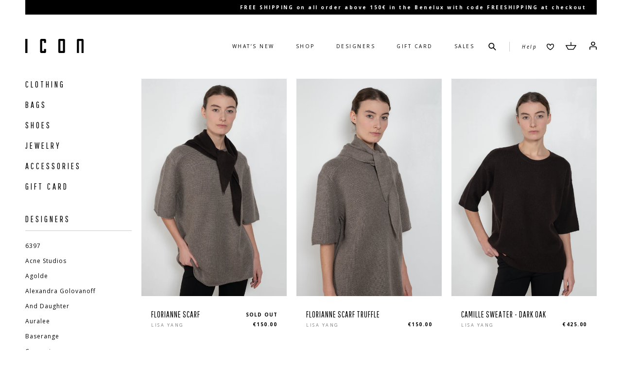

--- FILE ---
content_type: text/html; charset=utf-8
request_url: https://www.icon-shop.be/collections/designer-lisa-yang
body_size: 21191
content:
<!doctype html>
<!--[if IE 9]> <html class="ie9 no-js" lang="en"> <![endif]-->
<!--[if (gt IE 9)|!(IE)]><!--> <html class="no-js" lang="en"> <!--<![endif]-->
<head>
  <meta charset="utf-8">
  <meta http-equiv="X-UA-Compatible" content="IE=edge,chrome=1">
  <meta name="viewport" content="width=device-width,initial-scale=1,maximum-scale=1.0, user-scalable=no">
  <meta name="theme-color" content="#7796a8">
  <link rel="canonical" href="https://www.icon-shop.be/collections/designer-lisa-yang">

  
    <link rel="shortcut icon" href="//www.icon-shop.be/cdn/shop/files/icon-fav_32x32.png?v=1613153740" type="image/png">
  

  
  <title>
    LISA YANG new arrivals I ICON
    
    
    
  </title>

  
    <meta name="description" content="Shop the latest collection by LISA YANG. 2-3 days delivery &amp; FREE returns in EU. Lisa Yang brings the softest cashmere looks, a true vision for how women could be comfortable yet incredibly chic at the same time.">
  

  <!-- /snippets/social-meta-tags.liquid -->
<meta property="og:site_name" content="ICON">
<meta property="og:url" content="https://www.icon-shop.be/collections/designer-lisa-yang">
<meta property="og:title" content="LISA YANG new arrivals I ICON">
<meta property="og:type" content="website">
<meta property="og:description" content="Shop the latest collection by LISA YANG. 2-3 days delivery &amp; FREE returns in EU. Lisa Yang brings the softest cashmere looks, a true vision for how women could be comfortable yet incredibly chic at the same time.">


<meta name="twitter:site" content="@">
<meta name="twitter:card" content="summary_large_image">
<meta name="twitter:title" content="LISA YANG new arrivals I ICON">
<meta name="twitter:description" content="Shop the latest collection by LISA YANG. 2-3 days delivery &amp; FREE returns in EU. Lisa Yang brings the softest cashmere looks, a true vision for how women could be comfortable yet incredibly chic at the same time.">


  <link href="//www.icon-shop.be/cdn/shop/t/1/assets/theme.scss.css?v=154171250309830493921705505147" rel="stylesheet" type="text/css" media="all" />
  <link href="//fonts.googleapis.com/css?family=Open+Sans:300,300i,400,400i,600,600i,700,700i|Pathway+Gothic+One|Merriweather" rel="stylesheet" type="text/css" media="all" />


  <script>
    var theme = {
      strings: {
        addToCart: "Add to cart",
        soldOut: "Sold out",
        unavailable: "Unavailable",
        showMore: "Show More",
        showLess: "Show Less"
      },
      moneyFormat: "€{{amount}}"
    }

    document.documentElement.className = document.documentElement.className.replace('no-js', 'js');
  </script>

  <!--[if (lte IE 9) ]><script src="//www.icon-shop.be/cdn/shop/t/1/assets/match-media.min.js?v=9335" type="text/javascript"></script><![endif]-->

  

  <!--[if (gt IE 9)|!(IE)]><!--><script src="//www.icon-shop.be/cdn/shop/t/1/assets/vendor.js?v=59666580037675771431513084652" defer="defer"></script><!--<![endif]-->
  <!--[if lte IE 9]><script src="//www.icon-shop.be/cdn/shop/t/1/assets/vendor.js?v=59666580037675771431513084652"></script><![endif]-->

  <!--[if (gt IE 9)|!(IE)]><!--><script src="//www.icon-shop.be/cdn/shop/t/1/assets/theme.js?v=24544946176341930571671449393" defer="defer"></script><!--<![endif]-->
  <!--[if lte IE 9]><script src="//www.icon-shop.be/cdn/shop/t/1/assets/theme.js?v=24544946176341930571671449393"></script><![endif]-->

  <script>window.performance && window.performance.mark && window.performance.mark('shopify.content_for_header.start');</script><meta name="google-site-verification" content="KetZgL2PKvDjUY6rUqzLjdMs6CmtafbpTP_ZA6ootx8">
<meta id="shopify-digital-wallet" name="shopify-digital-wallet" content="/17036729/digital_wallets/dialog">
<link rel="alternate" type="application/atom+xml" title="Feed" href="/collections/designer-lisa-yang.atom" />
<link rel="next" href="/collections/designer-lisa-yang?page=2">
<link rel="alternate" type="application/json+oembed" href="https://www.icon-shop.be/collections/designer-lisa-yang.oembed">
<script async="async" src="/checkouts/internal/preloads.js?locale=en-BE"></script>
<script id="shopify-features" type="application/json">{"accessToken":"e6b8cd942b43b909d6646a72701065c7","betas":["rich-media-storefront-analytics"],"domain":"www.icon-shop.be","predictiveSearch":true,"shopId":17036729,"locale":"en"}</script>
<script>var Shopify = Shopify || {};
Shopify.shop = "icon-shop-be.myshopify.com";
Shopify.locale = "en";
Shopify.currency = {"active":"EUR","rate":"1.0"};
Shopify.country = "BE";
Shopify.theme = {"name":"icon-shop.be","id":174936847,"schema_name":"Debut","schema_version":"1.0.1","theme_store_id":796,"role":"main"};
Shopify.theme.handle = "null";
Shopify.theme.style = {"id":null,"handle":null};
Shopify.cdnHost = "www.icon-shop.be/cdn";
Shopify.routes = Shopify.routes || {};
Shopify.routes.root = "/";</script>
<script type="module">!function(o){(o.Shopify=o.Shopify||{}).modules=!0}(window);</script>
<script>!function(o){function n(){var o=[];function n(){o.push(Array.prototype.slice.apply(arguments))}return n.q=o,n}var t=o.Shopify=o.Shopify||{};t.loadFeatures=n(),t.autoloadFeatures=n()}(window);</script>
<script id="shop-js-analytics" type="application/json">{"pageType":"collection"}</script>
<script defer="defer" async type="module" src="//www.icon-shop.be/cdn/shopifycloud/shop-js/modules/v2/client.init-shop-cart-sync_BT-GjEfc.en.esm.js"></script>
<script defer="defer" async type="module" src="//www.icon-shop.be/cdn/shopifycloud/shop-js/modules/v2/chunk.common_D58fp_Oc.esm.js"></script>
<script defer="defer" async type="module" src="//www.icon-shop.be/cdn/shopifycloud/shop-js/modules/v2/chunk.modal_xMitdFEc.esm.js"></script>
<script type="module">
  await import("//www.icon-shop.be/cdn/shopifycloud/shop-js/modules/v2/client.init-shop-cart-sync_BT-GjEfc.en.esm.js");
await import("//www.icon-shop.be/cdn/shopifycloud/shop-js/modules/v2/chunk.common_D58fp_Oc.esm.js");
await import("//www.icon-shop.be/cdn/shopifycloud/shop-js/modules/v2/chunk.modal_xMitdFEc.esm.js");

  window.Shopify.SignInWithShop?.initShopCartSync?.({"fedCMEnabled":true,"windoidEnabled":true});

</script>
<script>(function() {
  var isLoaded = false;
  function asyncLoad() {
    if (isLoaded) return;
    isLoaded = true;
    var urls = ["https:\/\/chimpstatic.com\/mcjs-connected\/js\/users\/8582f96e113b63454da7fdb51\/11ebb5158786140edfbb8296f.js?shop=icon-shop-be.myshopify.com"];
    for (var i = 0; i < urls.length; i++) {
      var s = document.createElement('script');
      s.type = 'text/javascript';
      s.async = true;
      s.src = urls[i];
      var x = document.getElementsByTagName('script')[0];
      x.parentNode.insertBefore(s, x);
    }
  };
  if(window.attachEvent) {
    window.attachEvent('onload', asyncLoad);
  } else {
    window.addEventListener('load', asyncLoad, false);
  }
})();</script>
<script id="__st">var __st={"a":17036729,"offset":3600,"reqid":"7e406355-c518-41e7-8f05-5ada73cad89e-1769087886","pageurl":"www.icon-shop.be\/collections\/designer-lisa-yang","u":"20c54ba8853a","p":"collection","rtyp":"collection","rid":278333980840};</script>
<script>window.ShopifyPaypalV4VisibilityTracking = true;</script>
<script id="captcha-bootstrap">!function(){'use strict';const t='contact',e='account',n='new_comment',o=[[t,t],['blogs',n],['comments',n],[t,'customer']],c=[[e,'customer_login'],[e,'guest_login'],[e,'recover_customer_password'],[e,'create_customer']],r=t=>t.map((([t,e])=>`form[action*='/${t}']:not([data-nocaptcha='true']) input[name='form_type'][value='${e}']`)).join(','),a=t=>()=>t?[...document.querySelectorAll(t)].map((t=>t.form)):[];function s(){const t=[...o],e=r(t);return a(e)}const i='password',u='form_key',d=['recaptcha-v3-token','g-recaptcha-response','h-captcha-response',i],f=()=>{try{return window.sessionStorage}catch{return}},m='__shopify_v',_=t=>t.elements[u];function p(t,e,n=!1){try{const o=window.sessionStorage,c=JSON.parse(o.getItem(e)),{data:r}=function(t){const{data:e,action:n}=t;return t[m]||n?{data:e,action:n}:{data:t,action:n}}(c);for(const[e,n]of Object.entries(r))t.elements[e]&&(t.elements[e].value=n);n&&o.removeItem(e)}catch(o){console.error('form repopulation failed',{error:o})}}const l='form_type',E='cptcha';function T(t){t.dataset[E]=!0}const w=window,h=w.document,L='Shopify',v='ce_forms',y='captcha';let A=!1;((t,e)=>{const n=(g='f06e6c50-85a8-45c8-87d0-21a2b65856fe',I='https://cdn.shopify.com/shopifycloud/storefront-forms-hcaptcha/ce_storefront_forms_captcha_hcaptcha.v1.5.2.iife.js',D={infoText:'Protected by hCaptcha',privacyText:'Privacy',termsText:'Terms'},(t,e,n)=>{const o=w[L][v],c=o.bindForm;if(c)return c(t,g,e,D).then(n);var r;o.q.push([[t,g,e,D],n]),r=I,A||(h.body.append(Object.assign(h.createElement('script'),{id:'captcha-provider',async:!0,src:r})),A=!0)});var g,I,D;w[L]=w[L]||{},w[L][v]=w[L][v]||{},w[L][v].q=[],w[L][y]=w[L][y]||{},w[L][y].protect=function(t,e){n(t,void 0,e),T(t)},Object.freeze(w[L][y]),function(t,e,n,w,h,L){const[v,y,A,g]=function(t,e,n){const i=e?o:[],u=t?c:[],d=[...i,...u],f=r(d),m=r(i),_=r(d.filter((([t,e])=>n.includes(e))));return[a(f),a(m),a(_),s()]}(w,h,L),I=t=>{const e=t.target;return e instanceof HTMLFormElement?e:e&&e.form},D=t=>v().includes(t);t.addEventListener('submit',(t=>{const e=I(t);if(!e)return;const n=D(e)&&!e.dataset.hcaptchaBound&&!e.dataset.recaptchaBound,o=_(e),c=g().includes(e)&&(!o||!o.value);(n||c)&&t.preventDefault(),c&&!n&&(function(t){try{if(!f())return;!function(t){const e=f();if(!e)return;const n=_(t);if(!n)return;const o=n.value;o&&e.removeItem(o)}(t);const e=Array.from(Array(32),(()=>Math.random().toString(36)[2])).join('');!function(t,e){_(t)||t.append(Object.assign(document.createElement('input'),{type:'hidden',name:u})),t.elements[u].value=e}(t,e),function(t,e){const n=f();if(!n)return;const o=[...t.querySelectorAll(`input[type='${i}']`)].map((({name:t})=>t)),c=[...d,...o],r={};for(const[a,s]of new FormData(t).entries())c.includes(a)||(r[a]=s);n.setItem(e,JSON.stringify({[m]:1,action:t.action,data:r}))}(t,e)}catch(e){console.error('failed to persist form',e)}}(e),e.submit())}));const S=(t,e)=>{t&&!t.dataset[E]&&(n(t,e.some((e=>e===t))),T(t))};for(const o of['focusin','change'])t.addEventListener(o,(t=>{const e=I(t);D(e)&&S(e,y())}));const B=e.get('form_key'),M=e.get(l),P=B&&M;t.addEventListener('DOMContentLoaded',(()=>{const t=y();if(P)for(const e of t)e.elements[l].value===M&&p(e,B);[...new Set([...A(),...v().filter((t=>'true'===t.dataset.shopifyCaptcha))])].forEach((e=>S(e,t)))}))}(h,new URLSearchParams(w.location.search),n,t,e,['guest_login'])})(!0,!0)}();</script>
<script integrity="sha256-4kQ18oKyAcykRKYeNunJcIwy7WH5gtpwJnB7kiuLZ1E=" data-source-attribution="shopify.loadfeatures" defer="defer" src="//www.icon-shop.be/cdn/shopifycloud/storefront/assets/storefront/load_feature-a0a9edcb.js" crossorigin="anonymous"></script>
<script data-source-attribution="shopify.dynamic_checkout.dynamic.init">var Shopify=Shopify||{};Shopify.PaymentButton=Shopify.PaymentButton||{isStorefrontPortableWallets:!0,init:function(){window.Shopify.PaymentButton.init=function(){};var t=document.createElement("script");t.src="https://www.icon-shop.be/cdn/shopifycloud/portable-wallets/latest/portable-wallets.en.js",t.type="module",document.head.appendChild(t)}};
</script>
<script data-source-attribution="shopify.dynamic_checkout.buyer_consent">
  function portableWalletsHideBuyerConsent(e){var t=document.getElementById("shopify-buyer-consent"),n=document.getElementById("shopify-subscription-policy-button");t&&n&&(t.classList.add("hidden"),t.setAttribute("aria-hidden","true"),n.removeEventListener("click",e))}function portableWalletsShowBuyerConsent(e){var t=document.getElementById("shopify-buyer-consent"),n=document.getElementById("shopify-subscription-policy-button");t&&n&&(t.classList.remove("hidden"),t.removeAttribute("aria-hidden"),n.addEventListener("click",e))}window.Shopify?.PaymentButton&&(window.Shopify.PaymentButton.hideBuyerConsent=portableWalletsHideBuyerConsent,window.Shopify.PaymentButton.showBuyerConsent=portableWalletsShowBuyerConsent);
</script>
<script data-source-attribution="shopify.dynamic_checkout.cart.bootstrap">document.addEventListener("DOMContentLoaded",(function(){function t(){return document.querySelector("shopify-accelerated-checkout-cart, shopify-accelerated-checkout")}if(t())Shopify.PaymentButton.init();else{new MutationObserver((function(e,n){t()&&(Shopify.PaymentButton.init(),n.disconnect())})).observe(document.body,{childList:!0,subtree:!0})}}));
</script>
<script id='scb4127' type='text/javascript' async='' src='https://www.icon-shop.be/cdn/shopifycloud/privacy-banner/storefront-banner.js'></script><link id="shopify-accelerated-checkout-styles" rel="stylesheet" media="screen" href="https://www.icon-shop.be/cdn/shopifycloud/portable-wallets/latest/accelerated-checkout-backwards-compat.css" crossorigin="anonymous">
<style id="shopify-accelerated-checkout-cart">
        #shopify-buyer-consent {
  margin-top: 1em;
  display: inline-block;
  width: 100%;
}

#shopify-buyer-consent.hidden {
  display: none;
}

#shopify-subscription-policy-button {
  background: none;
  border: none;
  padding: 0;
  text-decoration: underline;
  font-size: inherit;
  cursor: pointer;
}

#shopify-subscription-policy-button::before {
  box-shadow: none;
}

      </style>

<script>window.performance && window.performance.mark && window.performance.mark('shopify.content_for_header.end');</script>

<meta property="og:image" content="https://cdn.shopify.com/s/files/1/1703/6729/collections/cover-designer-lisa-yang.jpg?v=1629546436" />
<meta property="og:image:secure_url" content="https://cdn.shopify.com/s/files/1/1703/6729/collections/cover-designer-lisa-yang.jpg?v=1629546436" />
<meta property="og:image:width" content="1090" />
<meta property="og:image:height" content="730" />
<meta property="og:image:alt" content="Designer Lisa Yang" />
<link href="https://monorail-edge.shopifysvc.com" rel="dns-prefetch">
<script>(function(){if ("sendBeacon" in navigator && "performance" in window) {try {var session_token_from_headers = performance.getEntriesByType('navigation')[0].serverTiming.find(x => x.name == '_s').description;} catch {var session_token_from_headers = undefined;}var session_cookie_matches = document.cookie.match(/_shopify_s=([^;]*)/);var session_token_from_cookie = session_cookie_matches && session_cookie_matches.length === 2 ? session_cookie_matches[1] : "";var session_token = session_token_from_headers || session_token_from_cookie || "";function handle_abandonment_event(e) {var entries = performance.getEntries().filter(function(entry) {return /monorail-edge.shopifysvc.com/.test(entry.name);});if (!window.abandonment_tracked && entries.length === 0) {window.abandonment_tracked = true;var currentMs = Date.now();var navigation_start = performance.timing.navigationStart;var payload = {shop_id: 17036729,url: window.location.href,navigation_start,duration: currentMs - navigation_start,session_token,page_type: "collection"};window.navigator.sendBeacon("https://monorail-edge.shopifysvc.com/v1/produce", JSON.stringify({schema_id: "online_store_buyer_site_abandonment/1.1",payload: payload,metadata: {event_created_at_ms: currentMs,event_sent_at_ms: currentMs}}));}}window.addEventListener('pagehide', handle_abandonment_event);}}());</script>
<script id="web-pixels-manager-setup">(function e(e,d,r,n,o){if(void 0===o&&(o={}),!Boolean(null===(a=null===(i=window.Shopify)||void 0===i?void 0:i.analytics)||void 0===a?void 0:a.replayQueue)){var i,a;window.Shopify=window.Shopify||{};var t=window.Shopify;t.analytics=t.analytics||{};var s=t.analytics;s.replayQueue=[],s.publish=function(e,d,r){return s.replayQueue.push([e,d,r]),!0};try{self.performance.mark("wpm:start")}catch(e){}var l=function(){var e={modern:/Edge?\/(1{2}[4-9]|1[2-9]\d|[2-9]\d{2}|\d{4,})\.\d+(\.\d+|)|Firefox\/(1{2}[4-9]|1[2-9]\d|[2-9]\d{2}|\d{4,})\.\d+(\.\d+|)|Chrom(ium|e)\/(9{2}|\d{3,})\.\d+(\.\d+|)|(Maci|X1{2}).+ Version\/(15\.\d+|(1[6-9]|[2-9]\d|\d{3,})\.\d+)([,.]\d+|)( \(\w+\)|)( Mobile\/\w+|) Safari\/|Chrome.+OPR\/(9{2}|\d{3,})\.\d+\.\d+|(CPU[ +]OS|iPhone[ +]OS|CPU[ +]iPhone|CPU IPhone OS|CPU iPad OS)[ +]+(15[._]\d+|(1[6-9]|[2-9]\d|\d{3,})[._]\d+)([._]\d+|)|Android:?[ /-](13[3-9]|1[4-9]\d|[2-9]\d{2}|\d{4,})(\.\d+|)(\.\d+|)|Android.+Firefox\/(13[5-9]|1[4-9]\d|[2-9]\d{2}|\d{4,})\.\d+(\.\d+|)|Android.+Chrom(ium|e)\/(13[3-9]|1[4-9]\d|[2-9]\d{2}|\d{4,})\.\d+(\.\d+|)|SamsungBrowser\/([2-9]\d|\d{3,})\.\d+/,legacy:/Edge?\/(1[6-9]|[2-9]\d|\d{3,})\.\d+(\.\d+|)|Firefox\/(5[4-9]|[6-9]\d|\d{3,})\.\d+(\.\d+|)|Chrom(ium|e)\/(5[1-9]|[6-9]\d|\d{3,})\.\d+(\.\d+|)([\d.]+$|.*Safari\/(?![\d.]+ Edge\/[\d.]+$))|(Maci|X1{2}).+ Version\/(10\.\d+|(1[1-9]|[2-9]\d|\d{3,})\.\d+)([,.]\d+|)( \(\w+\)|)( Mobile\/\w+|) Safari\/|Chrome.+OPR\/(3[89]|[4-9]\d|\d{3,})\.\d+\.\d+|(CPU[ +]OS|iPhone[ +]OS|CPU[ +]iPhone|CPU IPhone OS|CPU iPad OS)[ +]+(10[._]\d+|(1[1-9]|[2-9]\d|\d{3,})[._]\d+)([._]\d+|)|Android:?[ /-](13[3-9]|1[4-9]\d|[2-9]\d{2}|\d{4,})(\.\d+|)(\.\d+|)|Mobile Safari.+OPR\/([89]\d|\d{3,})\.\d+\.\d+|Android.+Firefox\/(13[5-9]|1[4-9]\d|[2-9]\d{2}|\d{4,})\.\d+(\.\d+|)|Android.+Chrom(ium|e)\/(13[3-9]|1[4-9]\d|[2-9]\d{2}|\d{4,})\.\d+(\.\d+|)|Android.+(UC? ?Browser|UCWEB|U3)[ /]?(15\.([5-9]|\d{2,})|(1[6-9]|[2-9]\d|\d{3,})\.\d+)\.\d+|SamsungBrowser\/(5\.\d+|([6-9]|\d{2,})\.\d+)|Android.+MQ{2}Browser\/(14(\.(9|\d{2,})|)|(1[5-9]|[2-9]\d|\d{3,})(\.\d+|))(\.\d+|)|K[Aa][Ii]OS\/(3\.\d+|([4-9]|\d{2,})\.\d+)(\.\d+|)/},d=e.modern,r=e.legacy,n=navigator.userAgent;return n.match(d)?"modern":n.match(r)?"legacy":"unknown"}(),u="modern"===l?"modern":"legacy",c=(null!=n?n:{modern:"",legacy:""})[u],f=function(e){return[e.baseUrl,"/wpm","/b",e.hashVersion,"modern"===e.buildTarget?"m":"l",".js"].join("")}({baseUrl:d,hashVersion:r,buildTarget:u}),m=function(e){var d=e.version,r=e.bundleTarget,n=e.surface,o=e.pageUrl,i=e.monorailEndpoint;return{emit:function(e){var a=e.status,t=e.errorMsg,s=(new Date).getTime(),l=JSON.stringify({metadata:{event_sent_at_ms:s},events:[{schema_id:"web_pixels_manager_load/3.1",payload:{version:d,bundle_target:r,page_url:o,status:a,surface:n,error_msg:t},metadata:{event_created_at_ms:s}}]});if(!i)return console&&console.warn&&console.warn("[Web Pixels Manager] No Monorail endpoint provided, skipping logging."),!1;try{return self.navigator.sendBeacon.bind(self.navigator)(i,l)}catch(e){}var u=new XMLHttpRequest;try{return u.open("POST",i,!0),u.setRequestHeader("Content-Type","text/plain"),u.send(l),!0}catch(e){return console&&console.warn&&console.warn("[Web Pixels Manager] Got an unhandled error while logging to Monorail."),!1}}}}({version:r,bundleTarget:l,surface:e.surface,pageUrl:self.location.href,monorailEndpoint:e.monorailEndpoint});try{o.browserTarget=l,function(e){var d=e.src,r=e.async,n=void 0===r||r,o=e.onload,i=e.onerror,a=e.sri,t=e.scriptDataAttributes,s=void 0===t?{}:t,l=document.createElement("script"),u=document.querySelector("head"),c=document.querySelector("body");if(l.async=n,l.src=d,a&&(l.integrity=a,l.crossOrigin="anonymous"),s)for(var f in s)if(Object.prototype.hasOwnProperty.call(s,f))try{l.dataset[f]=s[f]}catch(e){}if(o&&l.addEventListener("load",o),i&&l.addEventListener("error",i),u)u.appendChild(l);else{if(!c)throw new Error("Did not find a head or body element to append the script");c.appendChild(l)}}({src:f,async:!0,onload:function(){if(!function(){var e,d;return Boolean(null===(d=null===(e=window.Shopify)||void 0===e?void 0:e.analytics)||void 0===d?void 0:d.initialized)}()){var d=window.webPixelsManager.init(e)||void 0;if(d){var r=window.Shopify.analytics;r.replayQueue.forEach((function(e){var r=e[0],n=e[1],o=e[2];d.publishCustomEvent(r,n,o)})),r.replayQueue=[],r.publish=d.publishCustomEvent,r.visitor=d.visitor,r.initialized=!0}}},onerror:function(){return m.emit({status:"failed",errorMsg:"".concat(f," has failed to load")})},sri:function(e){var d=/^sha384-[A-Za-z0-9+/=]+$/;return"string"==typeof e&&d.test(e)}(c)?c:"",scriptDataAttributes:o}),m.emit({status:"loading"})}catch(e){m.emit({status:"failed",errorMsg:(null==e?void 0:e.message)||"Unknown error"})}}})({shopId: 17036729,storefrontBaseUrl: "https://www.icon-shop.be",extensionsBaseUrl: "https://extensions.shopifycdn.com/cdn/shopifycloud/web-pixels-manager",monorailEndpoint: "https://monorail-edge.shopifysvc.com/unstable/produce_batch",surface: "storefront-renderer",enabledBetaFlags: ["2dca8a86"],webPixelsConfigList: [{"id":"883458376","configuration":"{\"config\":\"{\\\"pixel_id\\\":\\\"G-BHVTK3109J\\\",\\\"target_country\\\":\\\"AT\\\",\\\"gtag_events\\\":[{\\\"type\\\":\\\"search\\\",\\\"action_label\\\":\\\"G-BHVTK3109J\\\"},{\\\"type\\\":\\\"begin_checkout\\\",\\\"action_label\\\":\\\"G-BHVTK3109J\\\"},{\\\"type\\\":\\\"view_item\\\",\\\"action_label\\\":[\\\"G-BHVTK3109J\\\",\\\"MC-YNZ93BW599\\\"]},{\\\"type\\\":\\\"purchase\\\",\\\"action_label\\\":[\\\"G-BHVTK3109J\\\",\\\"MC-YNZ93BW599\\\"]},{\\\"type\\\":\\\"page_view\\\",\\\"action_label\\\":[\\\"G-BHVTK3109J\\\",\\\"MC-YNZ93BW599\\\"]},{\\\"type\\\":\\\"add_payment_info\\\",\\\"action_label\\\":\\\"G-BHVTK3109J\\\"},{\\\"type\\\":\\\"add_to_cart\\\",\\\"action_label\\\":\\\"G-BHVTK3109J\\\"}],\\\"enable_monitoring_mode\\\":false}\"}","eventPayloadVersion":"v1","runtimeContext":"OPEN","scriptVersion":"b2a88bafab3e21179ed38636efcd8a93","type":"APP","apiClientId":1780363,"privacyPurposes":[],"dataSharingAdjustments":{"protectedCustomerApprovalScopes":["read_customer_address","read_customer_email","read_customer_name","read_customer_personal_data","read_customer_phone"]}},{"id":"263881032","configuration":"{\"pixel_id\":\"534462186887160\",\"pixel_type\":\"facebook_pixel\",\"metaapp_system_user_token\":\"-\"}","eventPayloadVersion":"v1","runtimeContext":"OPEN","scriptVersion":"ca16bc87fe92b6042fbaa3acc2fbdaa6","type":"APP","apiClientId":2329312,"privacyPurposes":["ANALYTICS","MARKETING","SALE_OF_DATA"],"dataSharingAdjustments":{"protectedCustomerApprovalScopes":["read_customer_address","read_customer_email","read_customer_name","read_customer_personal_data","read_customer_phone"]}},{"id":"shopify-app-pixel","configuration":"{}","eventPayloadVersion":"v1","runtimeContext":"STRICT","scriptVersion":"0450","apiClientId":"shopify-pixel","type":"APP","privacyPurposes":["ANALYTICS","MARKETING"]},{"id":"shopify-custom-pixel","eventPayloadVersion":"v1","runtimeContext":"LAX","scriptVersion":"0450","apiClientId":"shopify-pixel","type":"CUSTOM","privacyPurposes":["ANALYTICS","MARKETING"]}],isMerchantRequest: false,initData: {"shop":{"name":"ICON","paymentSettings":{"currencyCode":"EUR"},"myshopifyDomain":"icon-shop-be.myshopify.com","countryCode":"BE","storefrontUrl":"https:\/\/www.icon-shop.be"},"customer":null,"cart":null,"checkout":null,"productVariants":[],"purchasingCompany":null},},"https://www.icon-shop.be/cdn","fcfee988w5aeb613cpc8e4bc33m6693e112",{"modern":"","legacy":""},{"shopId":"17036729","storefrontBaseUrl":"https:\/\/www.icon-shop.be","extensionBaseUrl":"https:\/\/extensions.shopifycdn.com\/cdn\/shopifycloud\/web-pixels-manager","surface":"storefront-renderer","enabledBetaFlags":"[\"2dca8a86\"]","isMerchantRequest":"false","hashVersion":"fcfee988w5aeb613cpc8e4bc33m6693e112","publish":"custom","events":"[[\"page_viewed\",{}],[\"collection_viewed\",{\"collection\":{\"id\":\"278333980840\",\"title\":\"Designer Lisa Yang\",\"productVariants\":[{\"price\":{\"amount\":150.0,\"currencyCode\":\"EUR\"},\"product\":{\"title\":\"Florianne Scarf\",\"vendor\":\"LISA YANG\",\"id\":\"9833452405064\",\"untranslatedTitle\":\"Florianne Scarf\",\"url\":\"\/products\/florianne-scarf-6\",\"type\":\"Accessories\"},\"id\":\"52202116088136\",\"image\":{\"src\":\"\/\/www.icon-shop.be\/cdn\/shop\/files\/LisaYang_FlorianneScarfdarkoak-5.jpg?v=1767634548\"},\"sku\":\"210000033318\",\"title\":\"DARK OAK \/ ONE SIZE\",\"untranslatedTitle\":\"DARK OAK \/ ONE SIZE\"},{\"price\":{\"amount\":150.0,\"currencyCode\":\"EUR\"},\"product\":{\"title\":\"Florianne Scarf Truffle\",\"vendor\":\"LISA YANG\",\"id\":\"9833450602824\",\"untranslatedTitle\":\"Florianne Scarf Truffle\",\"url\":\"\/products\/florianne-scarf-4\",\"type\":\"Accessories\"},\"id\":\"52202111893832\",\"image\":{\"src\":\"\/\/www.icon-shop.be\/cdn\/shop\/files\/LisaYang_FlorianneScarfTruffle-6.jpg?v=1767634454\"},\"sku\":\"210000033317\",\"title\":\"TRUFFLE \/ ONE SIZE\",\"untranslatedTitle\":\"TRUFFLE \/ ONE SIZE\"},{\"price\":{\"amount\":425.0,\"currencyCode\":\"EUR\"},\"product\":{\"title\":\"Camille Sweater\",\"vendor\":\"LISA YANG\",\"id\":\"9833445392712\",\"untranslatedTitle\":\"Camille Sweater\",\"url\":\"\/products\/camille-sweater\",\"type\":\"Knitwear\"},\"id\":\"52202099605832\",\"image\":{\"src\":\"\/\/www.icon-shop.be\/cdn\/shop\/files\/LisaYang_Camilladarkoak-5.jpg?v=1767634800\"},\"sku\":\"210000033311\",\"title\":\"DARK OAK \/ 0\",\"untranslatedTitle\":\"DARK OAK \/ 0\"},{\"price\":{\"amount\":280.0,\"currencyCode\":\"EUR\"},\"product\":{\"title\":\"Cila Tshirt\",\"vendor\":\"LISA YANG\",\"id\":\"9833440346440\",\"untranslatedTitle\":\"Cila Tshirt\",\"url\":\"\/products\/cila-tshirt-3\",\"type\":\"Knitwear\"},\"id\":\"52202090365256\",\"image\":{\"src\":\"\/\/www.icon-shop.be\/cdn\/shop\/files\/LisaYang_CilaTeeoyster-1.jpg?v=1767179802\"},\"sku\":\"210000033308\",\"title\":\"OYSTER \/ 0\",\"untranslatedTitle\":\"OYSTER \/ 0\"},{\"price\":{\"amount\":475.0,\"currencyCode\":\"EUR\"},\"product\":{\"title\":\"Navarra Vest\",\"vendor\":\"LISA YANG\",\"id\":\"9833427992904\",\"untranslatedTitle\":\"Navarra Vest\",\"url\":\"\/products\/navarra-vest\",\"type\":\"Knitwear\"},\"id\":\"52202052092232\",\"image\":{\"src\":\"\/\/www.icon-shop.be\/cdn\/shop\/files\/LisaYang_NavarraTopdarkoak-1.jpg?v=1767634908\"},\"sku\":\"210000033287\",\"title\":\"DARK OAK \/ 0\",\"untranslatedTitle\":\"DARK OAK \/ 0\"},{\"price\":{\"amount\":475.0,\"currencyCode\":\"EUR\"},\"product\":{\"title\":\"Navarra vest\",\"vendor\":\"LISA YANG\",\"id\":\"9833427599688\",\"untranslatedTitle\":\"Navarra vest\",\"url\":\"\/products\/navara-vest\",\"type\":\"Knitwear\"},\"id\":\"52202049667400\",\"image\":{\"src\":\"\/\/www.icon-shop.be\/cdn\/shop\/files\/LisaYang_NavarraToppetalpink-6.jpg?v=1767635072\"},\"sku\":\"210000033285\",\"title\":\"PETAL \/ 0\",\"untranslatedTitle\":\"PETAL \/ 0\"},{\"price\":{\"amount\":530.0,\"currencyCode\":\"EUR\"},\"product\":{\"title\":\"Etta Sweater\",\"vendor\":\"LISA YANG\",\"id\":\"9833426059592\",\"untranslatedTitle\":\"Etta Sweater\",\"url\":\"\/products\/etta-sweater-2\",\"type\":\"Knitwear\"},\"id\":\"52202035708232\",\"image\":{\"src\":\"\/\/www.icon-shop.be\/cdn\/shop\/files\/LisaYang_ettasweatertruffle-1.jpg?v=1767180745\"},\"sku\":\"210000033282\",\"title\":\"TRUFFLE \/ 0\",\"untranslatedTitle\":\"TRUFFLE \/ 0\"},{\"price\":{\"amount\":530.0,\"currencyCode\":\"EUR\"},\"product\":{\"title\":\"Etta Sweater\",\"vendor\":\"LISA YANG\",\"id\":\"9833425174856\",\"untranslatedTitle\":\"Etta Sweater\",\"url\":\"\/products\/etta-sweater-1\",\"type\":\"Knitwear\"},\"id\":\"52202031219016\",\"image\":{\"src\":\"\/\/www.icon-shop.be\/cdn\/shop\/files\/LisaYang_ettasweaternavy-1.jpg?v=1767180479\"},\"sku\":\"210000033279\",\"title\":\"NAVY \/ 0\",\"untranslatedTitle\":\"NAVY \/ 0\"},{\"price\":{\"amount\":530.0,\"currencyCode\":\"EUR\"},\"product\":{\"title\":\"Etta Sweater\",\"vendor\":\"LISA YANG\",\"id\":\"9833424912712\",\"untranslatedTitle\":\"Etta Sweater\",\"url\":\"\/products\/etta-sweater\",\"type\":\"Knitwear\"},\"id\":\"52202027286856\",\"image\":{\"src\":\"\/\/www.icon-shop.be\/cdn\/shop\/files\/LisaYang_ettasweaterpetal-1.jpg?v=1767180673\"},\"sku\":\"210000033277\",\"title\":\"PETAL \/ 0\",\"untranslatedTitle\":\"PETAL \/ 0\"},{\"price\":{\"amount\":590.0,\"currencyCode\":\"EUR\"},\"product\":{\"title\":\"Elvina Sweater\",\"vendor\":\"LISA YANG\",\"id\":\"9833403351368\",\"untranslatedTitle\":\"Elvina Sweater\",\"url\":\"\/products\/elvina-sweater-2\",\"type\":\"Knitwear\"},\"id\":\"52201860563272\",\"image\":{\"src\":\"\/\/www.icon-shop.be\/cdn\/shop\/files\/LisaYang_Elvinasweaterfjordblue-1.jpg?v=1767634277\"},\"sku\":\"210000033254\",\"title\":\"FJORD \/ 0\",\"untranslatedTitle\":\"FJORD \/ 0\"},{\"price\":{\"amount\":590.0,\"currencyCode\":\"EUR\"},\"product\":{\"title\":\"Elvina Sweater\",\"vendor\":\"LISA YANG\",\"id\":\"9833403318600\",\"untranslatedTitle\":\"Elvina Sweater\",\"url\":\"\/products\/elvina-sweater-1\",\"type\":\"Knitwear\"},\"id\":\"52201860497736\",\"image\":{\"src\":\"\/\/www.icon-shop.be\/cdn\/shop\/files\/LisaYang_Elvinasweater-1_c36ff086-5836-44e3-89de-e9dca1bbcc8a.jpg?v=1767634072\"},\"sku\":\"210000033257\",\"title\":\"TRUFFLE \/ 0\",\"untranslatedTitle\":\"TRUFFLE \/ 0\"},{\"price\":{\"amount\":350.0,\"currencyCode\":\"EUR\"},\"product\":{\"title\":\"Solene Sweater\",\"vendor\":\"LISA YANG\",\"id\":\"9832638382408\",\"untranslatedTitle\":\"Solene Sweater\",\"url\":\"\/products\/solene-sweater\",\"type\":\"Knitwear\"},\"id\":\"52195057795400\",\"image\":{\"src\":\"\/\/www.icon-shop.be\/cdn\/shop\/files\/LisaYang_SoleneSweaterbark-1.jpg?v=1767633734\"},\"sku\":\"210000033174\",\"title\":\"SOFT BARK \/ 0\",\"untranslatedTitle\":\"SOFT BARK \/ 0\"}]}}]]"});</script><script>
  window.ShopifyAnalytics = window.ShopifyAnalytics || {};
  window.ShopifyAnalytics.meta = window.ShopifyAnalytics.meta || {};
  window.ShopifyAnalytics.meta.currency = 'EUR';
  var meta = {"products":[{"id":9833452405064,"gid":"gid:\/\/shopify\/Product\/9833452405064","vendor":"LISA YANG","type":"Accessories","handle":"florianne-scarf-6","variants":[{"id":52202116088136,"price":15000,"name":"Florianne Scarf - DARK OAK \/ ONE SIZE","public_title":"DARK OAK \/ ONE SIZE","sku":"210000033318"}],"remote":false},{"id":9833450602824,"gid":"gid:\/\/shopify\/Product\/9833450602824","vendor":"LISA YANG","type":"Accessories","handle":"florianne-scarf-4","variants":[{"id":52202111893832,"price":15000,"name":"Florianne Scarf Truffle - TRUFFLE \/ ONE SIZE","public_title":"TRUFFLE \/ ONE SIZE","sku":"210000033317"}],"remote":false},{"id":9833445392712,"gid":"gid:\/\/shopify\/Product\/9833445392712","vendor":"LISA YANG","type":"Knitwear","handle":"camille-sweater","variants":[{"id":52202099605832,"price":42500,"name":"Camille Sweater - DARK OAK \/ 0","public_title":"DARK OAK \/ 0","sku":"210000033311"},{"id":52202099704136,"price":42500,"name":"Camille Sweater - DARK OAK \/ 1","public_title":"DARK OAK \/ 1","sku":"210000033312"},{"id":52202099769672,"price":42500,"name":"Camille Sweater - DARK OAK \/ 2","public_title":"DARK OAK \/ 2","sku":"210000033313"}],"remote":false},{"id":9833440346440,"gid":"gid:\/\/shopify\/Product\/9833440346440","vendor":"LISA YANG","type":"Knitwear","handle":"cila-tshirt-3","variants":[{"id":52202090365256,"price":28000,"name":"Cila Tshirt - OYSTER \/ 0","public_title":"OYSTER \/ 0","sku":"210000033308"},{"id":52202090398024,"price":28000,"name":"Cila Tshirt - OYSTER \/ 1","public_title":"OYSTER \/ 1","sku":"210000033309"},{"id":52202090496328,"price":28000,"name":"Cila Tshirt - OYSTER \/ 2","public_title":"OYSTER \/ 2","sku":"210000033310"}],"remote":false},{"id":9833427992904,"gid":"gid:\/\/shopify\/Product\/9833427992904","vendor":"LISA YANG","type":"Knitwear","handle":"navarra-vest","variants":[{"id":52202052092232,"price":47500,"name":"Navarra Vest - DARK OAK \/ 0","public_title":"DARK OAK \/ 0","sku":"210000033287"},{"id":52202054353224,"price":47500,"name":"Navarra Vest - DARK OAK \/ 1","public_title":"DARK OAK \/ 1","sku":"210000033288"},{"id":52202054385992,"price":47500,"name":"Navarra Vest - DARK OAK \/ 2","public_title":"DARK OAK \/ 2","sku":"210000033289"}],"remote":false},{"id":9833427599688,"gid":"gid:\/\/shopify\/Product\/9833427599688","vendor":"LISA YANG","type":"Knitwear","handle":"navara-vest","variants":[{"id":52202049667400,"price":47500,"name":"Navarra vest - PETAL \/ 0","public_title":"PETAL \/ 0","sku":"210000033285"},{"id":52202049732936,"price":47500,"name":"Navarra vest - PETAL \/ 1","public_title":"PETAL \/ 1","sku":"210000033286"}],"remote":false},{"id":9833426059592,"gid":"gid:\/\/shopify\/Product\/9833426059592","vendor":"LISA YANG","type":"Knitwear","handle":"etta-sweater-2","variants":[{"id":52202035708232,"price":53000,"name":"Etta Sweater - TRUFFLE \/ 0","public_title":"TRUFFLE \/ 0","sku":"210000033282"},{"id":52202035839304,"price":53000,"name":"Etta Sweater - TRUFFLE \/ 1","public_title":"TRUFFLE \/ 1","sku":"210000033283"},{"id":52202035904840,"price":53000,"name":"Etta Sweater - TRUFFLE \/ 2","public_title":"TRUFFLE \/ 2","sku":"210000033284"}],"remote":false},{"id":9833425174856,"gid":"gid:\/\/shopify\/Product\/9833425174856","vendor":"LISA YANG","type":"Knitwear","handle":"etta-sweater-1","variants":[{"id":52202031219016,"price":53000,"name":"Etta Sweater - NAVY \/ 0","public_title":"NAVY \/ 0","sku":"210000033279"},{"id":52202031448392,"price":53000,"name":"Etta Sweater - NAVY \/ 1","public_title":"NAVY \/ 1","sku":"210000033280"},{"id":52202031481160,"price":53000,"name":"Etta Sweater - NAVY \/ 2","public_title":"NAVY \/ 2","sku":"210000033281"}],"remote":false},{"id":9833424912712,"gid":"gid:\/\/shopify\/Product\/9833424912712","vendor":"LISA YANG","type":"Knitwear","handle":"etta-sweater","variants":[{"id":52202027286856,"price":53000,"name":"Etta Sweater - PETAL \/ 0","public_title":"PETAL \/ 0","sku":"210000033277"},{"id":52202027352392,"price":53000,"name":"Etta Sweater - PETAL \/ 1","public_title":"PETAL \/ 1","sku":"210000033278"}],"remote":false},{"id":9833403351368,"gid":"gid:\/\/shopify\/Product\/9833403351368","vendor":"LISA YANG","type":"Knitwear","handle":"elvina-sweater-2","variants":[{"id":52201860563272,"price":59000,"name":"Elvina Sweater - FJORD \/ 0","public_title":"FJORD \/ 0","sku":"210000033254"},{"id":52201860628808,"price":59000,"name":"Elvina Sweater - FJORD \/ 1","public_title":"FJORD \/ 1","sku":"210000033255"},{"id":52201860661576,"price":59000,"name":"Elvina Sweater - FJORD \/ 2","public_title":"FJORD \/ 2","sku":"210000033256"}],"remote":false},{"id":9833403318600,"gid":"gid:\/\/shopify\/Product\/9833403318600","vendor":"LISA YANG","type":"Knitwear","handle":"elvina-sweater-1","variants":[{"id":52201860497736,"price":59000,"name":"Elvina Sweater - TRUFFLE \/ 0","public_title":"TRUFFLE \/ 0","sku":"210000033257"},{"id":52201864560968,"price":59000,"name":"Elvina Sweater - TRUFFLE \/ 1","public_title":"TRUFFLE \/ 1","sku":"210000033258"}],"remote":false},{"id":9832638382408,"gid":"gid:\/\/shopify\/Product\/9832638382408","vendor":"LISA YANG","type":"Knitwear","handle":"solene-sweater","variants":[{"id":52195057795400,"price":35000,"name":"Solene Sweater - SOFT BARK \/ 0","public_title":"SOFT BARK \/ 0","sku":"210000033174"},{"id":52195064349000,"price":35000,"name":"Solene Sweater - SOFT BARK \/ 1","public_title":"SOFT BARK \/ 1","sku":"210000033175"},{"id":52195064316232,"price":35000,"name":"Solene Sweater - SOFT BARK \/ 2","public_title":"SOFT BARK \/ 2","sku":"210000033176"}],"remote":false}],"page":{"pageType":"collection","resourceType":"collection","resourceId":278333980840,"requestId":"7e406355-c518-41e7-8f05-5ada73cad89e-1769087886"}};
  for (var attr in meta) {
    window.ShopifyAnalytics.meta[attr] = meta[attr];
  }
</script>
<script class="analytics">
  (function () {
    var customDocumentWrite = function(content) {
      var jquery = null;

      if (window.jQuery) {
        jquery = window.jQuery;
      } else if (window.Checkout && window.Checkout.$) {
        jquery = window.Checkout.$;
      }

      if (jquery) {
        jquery('body').append(content);
      }
    };

    var hasLoggedConversion = function(token) {
      if (token) {
        return document.cookie.indexOf('loggedConversion=' + token) !== -1;
      }
      return false;
    }

    var setCookieIfConversion = function(token) {
      if (token) {
        var twoMonthsFromNow = new Date(Date.now());
        twoMonthsFromNow.setMonth(twoMonthsFromNow.getMonth() + 2);

        document.cookie = 'loggedConversion=' + token + '; expires=' + twoMonthsFromNow;
      }
    }

    var trekkie = window.ShopifyAnalytics.lib = window.trekkie = window.trekkie || [];
    if (trekkie.integrations) {
      return;
    }
    trekkie.methods = [
      'identify',
      'page',
      'ready',
      'track',
      'trackForm',
      'trackLink'
    ];
    trekkie.factory = function(method) {
      return function() {
        var args = Array.prototype.slice.call(arguments);
        args.unshift(method);
        trekkie.push(args);
        return trekkie;
      };
    };
    for (var i = 0; i < trekkie.methods.length; i++) {
      var key = trekkie.methods[i];
      trekkie[key] = trekkie.factory(key);
    }
    trekkie.load = function(config) {
      trekkie.config = config || {};
      trekkie.config.initialDocumentCookie = document.cookie;
      var first = document.getElementsByTagName('script')[0];
      var script = document.createElement('script');
      script.type = 'text/javascript';
      script.onerror = function(e) {
        var scriptFallback = document.createElement('script');
        scriptFallback.type = 'text/javascript';
        scriptFallback.onerror = function(error) {
                var Monorail = {
      produce: function produce(monorailDomain, schemaId, payload) {
        var currentMs = new Date().getTime();
        var event = {
          schema_id: schemaId,
          payload: payload,
          metadata: {
            event_created_at_ms: currentMs,
            event_sent_at_ms: currentMs
          }
        };
        return Monorail.sendRequest("https://" + monorailDomain + "/v1/produce", JSON.stringify(event));
      },
      sendRequest: function sendRequest(endpointUrl, payload) {
        // Try the sendBeacon API
        if (window && window.navigator && typeof window.navigator.sendBeacon === 'function' && typeof window.Blob === 'function' && !Monorail.isIos12()) {
          var blobData = new window.Blob([payload], {
            type: 'text/plain'
          });

          if (window.navigator.sendBeacon(endpointUrl, blobData)) {
            return true;
          } // sendBeacon was not successful

        } // XHR beacon

        var xhr = new XMLHttpRequest();

        try {
          xhr.open('POST', endpointUrl);
          xhr.setRequestHeader('Content-Type', 'text/plain');
          xhr.send(payload);
        } catch (e) {
          console.log(e);
        }

        return false;
      },
      isIos12: function isIos12() {
        return window.navigator.userAgent.lastIndexOf('iPhone; CPU iPhone OS 12_') !== -1 || window.navigator.userAgent.lastIndexOf('iPad; CPU OS 12_') !== -1;
      }
    };
    Monorail.produce('monorail-edge.shopifysvc.com',
      'trekkie_storefront_load_errors/1.1',
      {shop_id: 17036729,
      theme_id: 174936847,
      app_name: "storefront",
      context_url: window.location.href,
      source_url: "//www.icon-shop.be/cdn/s/trekkie.storefront.1bbfab421998800ff09850b62e84b8915387986d.min.js"});

        };
        scriptFallback.async = true;
        scriptFallback.src = '//www.icon-shop.be/cdn/s/trekkie.storefront.1bbfab421998800ff09850b62e84b8915387986d.min.js';
        first.parentNode.insertBefore(scriptFallback, first);
      };
      script.async = true;
      script.src = '//www.icon-shop.be/cdn/s/trekkie.storefront.1bbfab421998800ff09850b62e84b8915387986d.min.js';
      first.parentNode.insertBefore(script, first);
    };
    trekkie.load(
      {"Trekkie":{"appName":"storefront","development":false,"defaultAttributes":{"shopId":17036729,"isMerchantRequest":null,"themeId":174936847,"themeCityHash":"16366459382223763388","contentLanguage":"en","currency":"EUR","eventMetadataId":"269833fc-5881-4814-b581-1341ff726a3d"},"isServerSideCookieWritingEnabled":true,"monorailRegion":"shop_domain","enabledBetaFlags":["65f19447"]},"Session Attribution":{},"S2S":{"facebookCapiEnabled":true,"source":"trekkie-storefront-renderer","apiClientId":580111}}
    );

    var loaded = false;
    trekkie.ready(function() {
      if (loaded) return;
      loaded = true;

      window.ShopifyAnalytics.lib = window.trekkie;

      var originalDocumentWrite = document.write;
      document.write = customDocumentWrite;
      try { window.ShopifyAnalytics.merchantGoogleAnalytics.call(this); } catch(error) {};
      document.write = originalDocumentWrite;

      window.ShopifyAnalytics.lib.page(null,{"pageType":"collection","resourceType":"collection","resourceId":278333980840,"requestId":"7e406355-c518-41e7-8f05-5ada73cad89e-1769087886","shopifyEmitted":true});

      var match = window.location.pathname.match(/checkouts\/(.+)\/(thank_you|post_purchase)/)
      var token = match? match[1]: undefined;
      if (!hasLoggedConversion(token)) {
        setCookieIfConversion(token);
        window.ShopifyAnalytics.lib.track("Viewed Product Category",{"currency":"EUR","category":"Collection: designer-lisa-yang","collectionName":"designer-lisa-yang","collectionId":278333980840,"nonInteraction":true},undefined,undefined,{"shopifyEmitted":true});
      }
    });


        var eventsListenerScript = document.createElement('script');
        eventsListenerScript.async = true;
        eventsListenerScript.src = "//www.icon-shop.be/cdn/shopifycloud/storefront/assets/shop_events_listener-3da45d37.js";
        document.getElementsByTagName('head')[0].appendChild(eventsListenerScript);

})();</script>
  <script>
  if (!window.ga || (window.ga && typeof window.ga !== 'function')) {
    window.ga = function ga() {
      (window.ga.q = window.ga.q || []).push(arguments);
      if (window.Shopify && window.Shopify.analytics && typeof window.Shopify.analytics.publish === 'function') {
        window.Shopify.analytics.publish("ga_stub_called", {}, {sendTo: "google_osp_migration"});
      }
      console.error("Shopify's Google Analytics stub called with:", Array.from(arguments), "\nSee https://help.shopify.com/manual/promoting-marketing/pixels/pixel-migration#google for more information.");
    };
    if (window.Shopify && window.Shopify.analytics && typeof window.Shopify.analytics.publish === 'function') {
      window.Shopify.analytics.publish("ga_stub_initialized", {}, {sendTo: "google_osp_migration"});
    }
  }
</script>
<script
  defer
  src="https://www.icon-shop.be/cdn/shopifycloud/perf-kit/shopify-perf-kit-3.0.4.min.js"
  data-application="storefront-renderer"
  data-shop-id="17036729"
  data-render-region="gcp-us-east1"
  data-page-type="collection"
  data-theme-instance-id="174936847"
  data-theme-name="Debut"
  data-theme-version="1.0.1"
  data-monorail-region="shop_domain"
  data-resource-timing-sampling-rate="10"
  data-shs="true"
  data-shs-beacon="true"
  data-shs-export-with-fetch="true"
  data-shs-logs-sample-rate="1"
  data-shs-beacon-endpoint="https://www.icon-shop.be/api/collect"
></script>
</head>

<body class="template-collection">

    <div class="mp-pusher" id="mp-pusher">

       <!-- mp-menu -->
<nav id="mp-menu" class="mp-menu">
  <div class="mp-level">

    <div class="mp-nav-header btn-close-nav-mobile">
      <svg aria-hidden="true" focusable="false" role="presentation" class="icon icon-close" viewBox="0 0 37 40"><path d="M21.3 23l11-11c.8-.8.8-2 0-2.8-.8-.8-2-.8-2.8 0l-11 11-11-11c-.8-.8-2-.8-2.8 0-.8.8-.8 2 0 2.8l11 11-11 11c-.8.8-.8 2 0 2.8.4.4.9.6 1.4.6s1-.2 1.4-.6l11-11 11 11c.4.4.9.6 1.4.6s1-.2 1.4-.6c.8-.8.8-2 0-2.8l-11-11z"/></svg>
      <svg aria-hidden="true" focusable="false" role="presentation" class="icon icon--logo" viewBox="0 0 121.723 33.343" enable-background="new 0 0 121.723 33.343">
<path d="M120.061,29.096h-4.296V4.294h-5.254v24.802h-4.356V2.572c0-0.674,0.308-1.286,0.798-1.776  C107.441,0.243,108.053,0,108.788,0h8.698c0.675,0,1.288,0.243,1.838,0.796c0.49,0.49,0.736,1.103,0.736,1.776V29.096z   M4.354,29.096H0V0h4.354V29.096L4.354,29.096z M77.563,24.739V4.294h-5.316v20.445H77.563z M70.463,29.096  c-0.674,0-1.286-0.306-1.776-0.796c-0.551-0.49-0.796-1.103-0.796-1.838V2.572c0-0.674,0.245-1.286,0.796-1.776  C69.177,0.243,69.789,0,70.463,0h8.82c0.675,0,1.287,0.243,1.778,0.796c0.549,0.49,0.797,1.103,0.797,1.776v23.89  c0,0.735-0.248,1.348-0.797,1.838c-0.491,0.49-1.104,0.796-1.778,0.796H70.463z M42.804,26.462c0,0.735-0.246,1.348-0.796,1.838  c-0.492,0.49-1.103,0.796-1.777,0.796h-7.119c-0.673,0-1.287-0.306-1.839-0.796c-0.49-0.49-0.734-1.103-0.734-1.838V2.572  c0-0.674,0.244-1.286,0.734-1.776C31.824,0.243,32.438,0,33.111,0h7.119c0.675,0,1.285,0.243,1.777,0.796  c0.55,0.49,0.796,1.103,0.796,1.776v5.704h-4.355V4.294h-3.615v20.445h3.615v-3.981h4.355V26.462z"/></svg>
    </div>
    
    <ul>
      
        

          <li>
            <a href="/pages/whats-new">What’s new</a>
          </li>
          
        

          <li class="section-Shop">
            <a class="icn-arrow" href="#"><span>Shop</span></a>
            <div class="mp-level">

            <div class="mp-nav-header btn-close-nav-mobile">
              <svg aria-hidden="true" focusable="false" role="presentation" class="icon icon-close" viewBox="0 0 37 40"><path d="M21.3 23l11-11c.8-.8.8-2 0-2.8-.8-.8-2-.8-2.8 0l-11 11-11-11c-.8-.8-2-.8-2.8 0-.8.8-.8 2 0 2.8l11 11-11 11c-.8.8-.8 2 0 2.8.4.4.9.6 1.4.6s1-.2 1.4-.6l11-11 11 11c.4.4.9.6 1.4.6s1-.2 1.4-.6c.8-.8.8-2 0-2.8l-11-11z"/></svg>
              <svg aria-hidden="true" focusable="false" role="presentation" class="icon icon--logo" viewBox="0 0 121.723 33.343" enable-background="new 0 0 121.723 33.343">
<path d="M120.061,29.096h-4.296V4.294h-5.254v24.802h-4.356V2.572c0-0.674,0.308-1.286,0.798-1.776  C107.441,0.243,108.053,0,108.788,0h8.698c0.675,0,1.288,0.243,1.838,0.796c0.49,0.49,0.736,1.103,0.736,1.776V29.096z   M4.354,29.096H0V0h4.354V29.096L4.354,29.096z M77.563,24.739V4.294h-5.316v20.445H77.563z M70.463,29.096  c-0.674,0-1.286-0.306-1.776-0.796c-0.551-0.49-0.796-1.103-0.796-1.838V2.572c0-0.674,0.245-1.286,0.796-1.776  C69.177,0.243,69.789,0,70.463,0h8.82c0.675,0,1.287,0.243,1.778,0.796c0.549,0.49,0.797,1.103,0.797,1.776v23.89  c0,0.735-0.248,1.348-0.797,1.838c-0.491,0.49-1.104,0.796-1.778,0.796H70.463z M42.804,26.462c0,0.735-0.246,1.348-0.796,1.838  c-0.492,0.49-1.103,0.796-1.777,0.796h-7.119c-0.673,0-1.287-0.306-1.839-0.796c-0.49-0.49-0.734-1.103-0.734-1.838V2.572  c0-0.674,0.244-1.286,0.734-1.776C31.824,0.243,32.438,0,33.111,0h7.119c0.675,0,1.285,0.243,1.777,0.796  c0.55,0.49,0.796,1.103,0.796,1.776v5.704h-4.355V4.294h-3.615v20.445h3.615v-3.981h4.355V26.462z"/></svg>
            </div>
            
            <a class="mp-back" href="#">back</a>
            <ul>
              <li>
                
                 

                


                      <a class="has-sub" href="/collections/clothing"><span>Clothing</span></a>
                      <div class="mp-level-collapse mp-level-collapse-first">
                        <ul>
                          
                            <li>
                                <a href="/collections/jacket">
                                <span>Coats &amp; jackets</span>
                              </a>
                            </li>
                          
                            <li>
                                <a href="/collections/knitwear">
                                <span>Knitwear</span>
                              </a>
                            </li>
                          
                            <li>
                                <a href="/collections/tops">
                                <span>Shirts &amp; tops</span>
                              </a>
                            </li>
                          
                            <li>
                                <a href="/collections/t-shirts">
                                <span>T-shirts</span>
                              </a>
                            </li>
                          
                            <li>
                                <a href="/collections/dresses">
                                <span>Dresses</span>
                              </a>
                            </li>
                          
                            <li>
                                <a href="/collections/shorts-skirts">
                                <span>Shorts &amp; Skirts</span>
                              </a>
                            </li>
                          
                            <li>
                                <a href="/collections/trousers">
                                <span>Trousers</span>
                              </a>
                            </li>
                          
                            <li>
                                <a href="/collections/denim">
                                <span>Denim</span>
                              </a>
                            </li>
                          
                            <li>
                                <a href="/collections/sweats-joggings">
                                <span>Sweats &amp; Joggings</span>
                              </a>
                            </li>
                          
                            <li>
                                <a href="/collections/swimwear-1">
                                <span>Swimwear</span>
                              </a>
                            </li>
                          
                            <li>
                                <a href="/collections/underwear">
                                <span>Underwear</span>
                              </a>
                            </li>
                          
                        </ul>
                      </div>

                    

                


                      <a href="/collections/bags"><span>Bags</span></a>

                    

                


                      <a href="/collections/shoes"><span>Shoes</span></a>

                    

                


                      <a href="/collections/accessories"><span>Accessories</span></a>

                    

                


                      <a href="/collections/jewelry"><span>Jewelry</span></a>

                    

                


                      <a href="/collections/gift-card"><span>Gift Card</span></a>

                    

                
              </li>
            </ul>
          </li>
          
        

          <li class="section-Designers">
            <a class="icn-arrow" href="#"><span>Designers</span></a>
            <div class="mp-level">

            <div class="mp-nav-header btn-close-nav-mobile">
              <svg aria-hidden="true" focusable="false" role="presentation" class="icon icon-close" viewBox="0 0 37 40"><path d="M21.3 23l11-11c.8-.8.8-2 0-2.8-.8-.8-2-.8-2.8 0l-11 11-11-11c-.8-.8-2-.8-2.8 0-.8.8-.8 2 0 2.8l11 11-11 11c-.8.8-.8 2 0 2.8.4.4.9.6 1.4.6s1-.2 1.4-.6l11-11 11 11c.4.4.9.6 1.4.6s1-.2 1.4-.6c.8-.8.8-2 0-2.8l-11-11z"/></svg>
              <svg aria-hidden="true" focusable="false" role="presentation" class="icon icon--logo" viewBox="0 0 121.723 33.343" enable-background="new 0 0 121.723 33.343">
<path d="M120.061,29.096h-4.296V4.294h-5.254v24.802h-4.356V2.572c0-0.674,0.308-1.286,0.798-1.776  C107.441,0.243,108.053,0,108.788,0h8.698c0.675,0,1.288,0.243,1.838,0.796c0.49,0.49,0.736,1.103,0.736,1.776V29.096z   M4.354,29.096H0V0h4.354V29.096L4.354,29.096z M77.563,24.739V4.294h-5.316v20.445H77.563z M70.463,29.096  c-0.674,0-1.286-0.306-1.776-0.796c-0.551-0.49-0.796-1.103-0.796-1.838V2.572c0-0.674,0.245-1.286,0.796-1.776  C69.177,0.243,69.789,0,70.463,0h8.82c0.675,0,1.287,0.243,1.778,0.796c0.549,0.49,0.797,1.103,0.797,1.776v23.89  c0,0.735-0.248,1.348-0.797,1.838c-0.491,0.49-1.104,0.796-1.778,0.796H70.463z M42.804,26.462c0,0.735-0.246,1.348-0.796,1.838  c-0.492,0.49-1.103,0.796-1.777,0.796h-7.119c-0.673,0-1.287-0.306-1.839-0.796c-0.49-0.49-0.734-1.103-0.734-1.838V2.572  c0-0.674,0.244-1.286,0.734-1.776C31.824,0.243,32.438,0,33.111,0h7.119c0.675,0,1.285,0.243,1.777,0.796  c0.55,0.49,0.796,1.103,0.796,1.776v5.704h-4.355V4.294h-3.615v20.445h3.615v-3.981h4.355V26.462z"/></svg>
            </div>
            
            <a class="mp-back" href="#">back</a>
            <ul>
              <li>
                
                 

                


                      <a href="/pages/6397"><span>6397</span></a>

                    

                


                      <a href="/pages/acne-studios"><span>Acne Studios</span></a>

                    

                


                      <a href="/pages/agolde"><span>Agolde</span></a>

                    

                


                      <a href="/pages/and-daughter"><span>And Daughter</span></a>

                    

                


                      <a href="/pages/auralee"><span>Auralee</span></a>

                    

                


                      <a href="/pages/baserange"><span>Baserange</span></a>

                    

                


                      <a href="/pages/coperni"><span>Coperni</span></a>

                    

                


                      <a href="/pages/flore-flore"><span>Flore Flore</span></a>

                    

                


                      <a href="/pages/julie-kegels"><span>Julie Kegels</span></a>

                    

                


                      <a href="/pages/kassl-editions"><span>Kassl Editions</span></a>

                    

                


                      <a href="/pages/lisa-yang"><span>Lisa Yang</span></a>

                    

                


                      <a href="/pages/loulou-studio"><span>Loulou Studio</span></a>

                    

                


                      <a href="/pages/magda-butrym"><span>Magda Butrym</span></a>

                    

                


                      <a href="/pages/meryll-rogge"><span>Meryll Rogge</span></a>

                    

                


                      <a href="/pages/monique-van-heist"><span>Monique Van Heist</span></a>

                    

                


                      <a href="/pages/nackiye"><span>Nackiye</span></a>

                    

                


                      <a href="/pages/sophie-bille-brahe"><span>Sophie Bille Brahe</span></a>

                    

                


                      <a href="/pages/ss-daley"><span>SS Daley</span></a>

                    

                


                      <a href="/pages/suzie-kondi"><span>Suzie Kondi</span></a>

                    

                


                      <a href="/pages/xirena"><span>Xirena</span></a>

                    

                
              </li>
            </ul>
          </li>
          
        

          <li>
            <a href="/collections/gift-card">Gift Card</a>
          </li>
          
        

          <li>
            <a href="/pages/sales">Sales</a>
          </li>
          
        
      
    </ul>


   
     <ul class="nav-mobile-bottom">
       
         <li class="">
           <a href="/pages/about-us">About us</a>
         </li>
       
         <li class="">
           <a href="/pages/delivery">Shipping information</a>
         </li>
       
         <li class="">
           <a href="/pages/help">Contact & Help</a>
         </li>
       
         <li class="">
           <a href="/pages/exchange-returns">Return & exchanges</a>
         </li>
       
     </ul>
   

   <hr>

         <div class="social-wrapper">
         <h3 class="social-title">Follow us</h3>
         <ul class="list--inline  social-icons">
           
             <li>
               <a class="social-icons__link btn-facebook" href="https://www.facebook.com/ICONbrussels/" title="ICON on Facebook">
                 <svg aria-hidden="true" focusable="false" role="presentation" class="icon icon-facebook" viewBox="0 0 20 20">
<path d="M10.62,3.392c0.779-0.586,2.619-0.239,3.202-0.073l0.347-1.201c-0.291-0.084-2.884-0.79-4.299,0.274
	C9.472,2.691,8.998,3.262,8.998,4.288v3.125H6v1.25h2.997v9.486h1.25V8.663h3.333v-1.25h-3.333V4.288
	C10.248,3.736,10.46,3.512,10.62,3.392z"/>
</svg>
                 <span class="icon__fallback-text">Facebook</span>
               </a>
             </li>
           
           
           
           
             <li>
               <a class="social-icons__link" href="https://www.instagram.com/iconstorebrussels/" title="ICON on Instagram">
                 <svg aria-hidden="true" focusable="false" role="presentation" class="icon icon-instagram" viewBox="0 0 20 20">
<path d="M13.689,0H5.811C2.607,0,0,2.607,0,5.811v7.878C0,16.894,2.607,19.5,5.811,19.5h7.878c3.204,0,5.811-2.606,5.811-5.811
		V5.811C19.5,2.607,16.894,0,13.689,0z M5.811,1.5h7.878C16.066,1.5,18,3.434,18,5.811V8h-3.844C13.457,6.246,11.75,5,9.75,5
		S6.043,6.246,5.344,8H1.5V5.811C1.5,3.434,3.434,1.5,5.811,1.5z M13,9.75C13,11.542,11.542,13,9.75,13S6.5,11.542,6.5,9.75
		S7.958,6.5,9.75,6.5S13,7.958,13,9.75z M13.689,18H5.811C3.434,18,1.5,16.066,1.5,13.689V9.5h3.525C5.021,9.584,5,9.665,5,9.75
		c0,2.619,2.131,4.75,4.75,4.75s4.75-2.131,4.75-4.75c0-0.085-0.021-0.166-0.025-0.25H18v4.189C18,16.066,16.066,18,13.689,18z"/>
	<circle cx="15.25" cy="5.25" r="1"/>
</svg>

                 <span class="icon__fallback-text">Instagram</span>
               </a>
             </li>
           
           
           
           
           
           
         </ul>

        </div>
      
  </div>
</nav>
<!-- /mp-menu -->
          
          <div id="CartDrawer" class="drawer drawer--right">
            <div class="drawer__header">
              <div class="drawer__title h3">Your cart</div>
              <div class="drawer__close js-drawer-close">
                <button type="button" class="icon-fallback-text">
                  <svg aria-hidden="true" focusable="false" role="presentation" class="icon icon-close" viewBox="0 0 37 40"><path d="M21.3 23l11-11c.8-.8.8-2 0-2.8-.8-.8-2-.8-2.8 0l-11 11-11-11c-.8-.8-2-.8-2.8 0-.8.8-.8 2 0 2.8l11 11-11 11c-.8.8-.8 2 0 2.8.4.4.9.6 1.4.6s1-.2 1.4-.6l11-11 11 11c.4.4.9.6 1.4.6s1-.2 1.4-.6c.8-.8.8-2 0-2.8l-11-11z"/></svg>
                </button>
              </div>
            </div>
            <div id="CartContainer"></div>
          </div>

          <a class="in-page-link visually-hidden skip-link" href="#MainContent">Skip to content</a>

          <div id="SearchDrawer" class="search-bar drawer drawer--top">
            <div class="search-bar__table">
              <div class="search-bar__table-cell search-bar__form-wrapper">
                <form class="search search-bar__form" action="/search" method="get" role="search">
                  <button class="search-bar__submit search__submit btn--link" type="submit">
                    <svg aria-hidden="true" focusable="false" role="presentation" class="icon icon-search" viewBox="0 0 37 40"><path d="M35.6 36l-9.8-9.8c4.1-5.4 3.6-13.2-1.3-18.1-5.4-5.4-14.2-5.4-19.7 0-5.4 5.4-5.4 14.2 0 19.7 2.6 2.6 6.1 4.1 9.8 4.1 3 0 5.9-1 8.3-2.8l9.8 9.8c.4.4.9.6 1.4.6s1-.2 1.4-.6c.9-.9.9-2.1.1-2.9zm-20.9-8.2c-2.6 0-5.1-1-7-2.9-3.9-3.9-3.9-10.1 0-14C9.6 9 12.2 8 14.7 8s5.1 1 7 2.9c3.9 3.9 3.9 10.1 0 14-1.9 1.9-4.4 2.9-7 2.9z"/></svg>
                    <span class="icon__fallback-text">Submit</span>
                  </button>
                  <input class="search__input search-bar__input" type="search" name="q" value="" placeholder="Search" aria-label="Search">
                </form>
              </div>
              <div class="search-bar__table-cell text-right">
                <button type="button" class="btn--link search-bar__close js-drawer-close">
                  <svg aria-hidden="true" focusable="false" role="presentation" class="icon icon-close" viewBox="0 0 37 40"><path d="M21.3 23l11-11c.8-.8.8-2 0-2.8-.8-.8-2-.8-2.8 0l-11 11-11-11c-.8-.8-2-.8-2.8 0-.8.8-.8 2 0 2.8l11 11-11 11c-.8.8-.8 2 0 2.8.4.4.9.6 1.4.6s1-.2 1.4-.6l11-11 11 11c.4.4.9.6 1.4.6s1-.2 1.4-.6c.8-.8.8-2 0-2.8l-11-11z"/></svg>
                  <span class="icon__fallback-text">Close search</span>
                </button>
              </div>
            </div>
          </div>

          <div id="shopify-section-header" class="shopify-section">
  <style>
    .notification-bar {
      background-color: #000000;
    }

    .notification-bar__message {
      color: #ffffff;
    }
  </style>


<div data-section-id="header" data-section-type="header-section">

  <header class="site-header logo--left" role="banner">

  <div class="page-width">
    <div class="fixed-nav">

    
  
      <div class="notification-bar">
        
          
            <span class="notification-bar__message">FREE SHIPPING on all order above 150€ in the Benelux with code FREESHIPPING at checkout</span>
          
        
      </div>

    

    <div class="grid grid--no-gutters grid--table"><div class="grid__item small--one-half medium-up--one-quarter logo-align--left logo-cell">
        
        
          <div class="h2 site-header__logo" itemscope itemtype="http://schema.org/Organization">
        

        <a href="#" id="trigger" class="menu-trigger">
          <svg aria-hidden="true" focusable="false" role="presentation" class="icon icon-hamburger" viewBox="0 0 37 40"><path d="M33.5 25h-30c-1.1 0-2-.9-2-2s.9-2 2-2h30c1.1 0 2 .9 2 2s-.9 2-2 2zm0-11.5h-30c-1.1 0-2-.9-2-2s.9-2 2-2h30c1.1 0 2 .9 2 2s-.9 2-2 2zm0 23h-30c-1.1 0-2-.9-2-2s.9-2 2-2h30c1.1 0 2 .9 2 2s-.9 2-2 2z"/></svg>
          <svg aria-hidden="true" focusable="false" role="presentation" class="icon icon-close" viewBox="0 0 37 40"><path d="M21.3 23l11-11c.8-.8.8-2 0-2.8-.8-.8-2-.8-2.8 0l-11 11-11-11c-.8-.8-2-.8-2.8 0-.8.8-.8 2 0 2.8l11 11-11 11c-.8.8-.8 2 0 2.8.4.4.9.6 1.4.6s1-.2 1.4-.6l11-11 11 11c.4.4.9.6 1.4.6s1-.2 1.4-.6c.8-.8.8-2 0-2.8l-11-11z"/></svg>
        </a>

        <a class="site-header__logo-link" href="/" itemprop="url">ICON</a>

        
          </div>
        
      </div>
      
      <div class="grid__item small--one-half medium-up--three-quarter text-right site-header__icons site-header__icons--plus">

        <nav class="small--hide" id="AccessibleNav" role="navigation">
          <ul class="site-nav list--inline " id="SiteNav">
    
      <li >
        <a href="/pages/whats-new" class="site-nav__link site-nav__link--main">What’s new</a>
      </li>
    
  

      
      
      

      <li class="site-nav--has-dropdown">
        <a href="/collections/all" class="site-nav__link site-nav__link--main" aria-has-popup="true" aria-expanded="false" aria-controls="SiteNavLabel-shop">
          Shop
        </a>

        
          <div class="site-nav__dropdown" id="SiteNavLabel-shop">
          <div class="page-width">

             <div class="grid grid--uniform">
              <div class="grid__item medium-up--seven-fifteens large-up--six-fifteens small--hide categories-column">

                <ul>
                  
                    
                    


                    <li >
                      
                      
                        <a class="has-sub" href="/collections/clothing" rel="subnav-1">Clothing</a>
                      

                    </li>
                  
                    
                    


                    <li >
                      
                      
                        <a href="/collections/bags">Bags</a>
                      

                    </li>
                  
                    
                    


                    <li >
                      
                      
                        <a href="/collections/shoes">Shoes</a>
                      

                    </li>
                  
                    
                    


                    <li >
                      
                      
                        <a href="/collections/accessories">Accessories</a>
                      

                    </li>
                  
                    
                    


                    <li >
                      
                      
                        <a href="/collections/jewelry">Jewelry</a>
                      

                    </li>
                  
                    
                    


                    <li >
                      
                      
                        <a href="/collections/gift-card">Gift Card</a>
                      

                    </li>
                  
                </ul>

              </div>
              <div class="grid__item medium-up--eight-fifteens large-up--nine-fifteens small--hide submenu-column">
                
                

                      
                      
                        
                        
                    
                      <div class="level-collapse level-collapse-first subnav-1 ">
                        <ul>
                          
                            <li >
                                <a href="/collections/jacket">
                                <span>Coats &amp; jackets</span>
                                <span class="caret"><svg aria-hidden="true" focusable="false" role="presentation" class="icon icon--wide icon-arrow-right" viewBox="0 0 7.687 11.483"><polygon points="1.342,11.483 0,10 4.706,5.741 0,1.483 1.342,0 7.687,5.741 "/></svg></span>
                              </a>
                            </li>
                            
                          
                            <li >
                                <a href="/collections/knitwear">
                                <span>Knitwear</span>
                                <span class="caret"><svg aria-hidden="true" focusable="false" role="presentation" class="icon icon--wide icon-arrow-right" viewBox="0 0 7.687 11.483"><polygon points="1.342,11.483 0,10 4.706,5.741 0,1.483 1.342,0 7.687,5.741 "/></svg></span>
                              </a>
                            </li>
                            
                          
                            <li >
                                <a href="/collections/tops">
                                <span>Shirts &amp; tops</span>
                                <span class="caret"><svg aria-hidden="true" focusable="false" role="presentation" class="icon icon--wide icon-arrow-right" viewBox="0 0 7.687 11.483"><polygon points="1.342,11.483 0,10 4.706,5.741 0,1.483 1.342,0 7.687,5.741 "/></svg></span>
                              </a>
                            </li>
                            
                          
                            <li >
                                <a href="/collections/t-shirts">
                                <span>T-shirts</span>
                                <span class="caret"><svg aria-hidden="true" focusable="false" role="presentation" class="icon icon--wide icon-arrow-right" viewBox="0 0 7.687 11.483"><polygon points="1.342,11.483 0,10 4.706,5.741 0,1.483 1.342,0 7.687,5.741 "/></svg></span>
                              </a>
                            </li>
                            
                          
                            <li >
                                <a href="/collections/dresses">
                                <span>Dresses</span>
                                <span class="caret"><svg aria-hidden="true" focusable="false" role="presentation" class="icon icon--wide icon-arrow-right" viewBox="0 0 7.687 11.483"><polygon points="1.342,11.483 0,10 4.706,5.741 0,1.483 1.342,0 7.687,5.741 "/></svg></span>
                              </a>
                            </li>
                            
                          
                            <li >
                                <a href="/collections/shorts-skirts">
                                <span>Shorts &amp; Skirts</span>
                                <span class="caret"><svg aria-hidden="true" focusable="false" role="presentation" class="icon icon--wide icon-arrow-right" viewBox="0 0 7.687 11.483"><polygon points="1.342,11.483 0,10 4.706,5.741 0,1.483 1.342,0 7.687,5.741 "/></svg></span>
                              </a>
                            </li>
                            
                          
                            <li >
                                <a href="/collections/trousers">
                                <span>Trousers</span>
                                <span class="caret"><svg aria-hidden="true" focusable="false" role="presentation" class="icon icon--wide icon-arrow-right" viewBox="0 0 7.687 11.483"><polygon points="1.342,11.483 0,10 4.706,5.741 0,1.483 1.342,0 7.687,5.741 "/></svg></span>
                              </a>
                            </li>
                            
                          
                            <li >
                                <a href="/collections/denim">
                                <span>Denim</span>
                                <span class="caret"><svg aria-hidden="true" focusable="false" role="presentation" class="icon icon--wide icon-arrow-right" viewBox="0 0 7.687 11.483"><polygon points="1.342,11.483 0,10 4.706,5.741 0,1.483 1.342,0 7.687,5.741 "/></svg></span>
                              </a>
                            </li>
                            
                          
                            <li >
                                <a href="/collections/sweats-joggings">
                                <span>Sweats &amp; Joggings</span>
                                <span class="caret"><svg aria-hidden="true" focusable="false" role="presentation" class="icon icon--wide icon-arrow-right" viewBox="0 0 7.687 11.483"><polygon points="1.342,11.483 0,10 4.706,5.741 0,1.483 1.342,0 7.687,5.741 "/></svg></span>
                              </a>
                            </li>
                            
                          
                            <li >
                                <a href="/collections/swimwear-1">
                                <span>Swimwear</span>
                                <span class="caret"><svg aria-hidden="true" focusable="false" role="presentation" class="icon icon--wide icon-arrow-right" viewBox="0 0 7.687 11.483"><polygon points="1.342,11.483 0,10 4.706,5.741 0,1.483 1.342,0 7.687,5.741 "/></svg></span>
                              </a>
                            </li>
                            
                          
                            <li >
                                <a href="/collections/underwear">
                                <span>Underwear</span>
                                <span class="caret"><svg aria-hidden="true" focusable="false" role="presentation" class="icon icon--wide icon-arrow-right" viewBox="0 0 7.687 11.483"><polygon points="1.342,11.483 0,10 4.706,5.741 0,1.483 1.342,0 7.687,5.741 "/></svg></span>
                              </a>
                            </li>
                            
                          
                        </ul>
                      </div>

                      
                      
                      

                  

                  

                  

                  

                  

                  

              </div>
            </div>
          </div><!-- /.page-width -->
        

        
        </div><!-- /.site-nav -->
      </li>
    
  

      
      
      

      <li class="site-nav--has-dropdown">
        <a href="/pages/designers" class="site-nav__link site-nav__link--main" aria-has-popup="true" aria-expanded="false" aria-controls="SiteNavLabel-designers">
          Designers
        </a>

        
          <div class="site-nav__dropdown" id="SiteNavLabel-designers">
<div class="page-width">

   <div class="grid grid--uniform">
    <div class="grid__item medium-up--one  small--hide submenu-column">
      
      
	  <!-- COMMENT 01 --> 
      <ul class="submenu-designers col-three">

        
        
          <li >
              <a href="/pages/6397"><span>6397</span><span class="caret"><svg aria-hidden="true" focusable="false" role="presentation" class="icon icon--wide icon-arrow-right" viewBox="0 0 7.687 11.483"><polygon points="1.342,11.483 0,10 4.706,5.741 0,1.483 1.342,0 7.687,5.741 "/></svg></span></a>
          </li>
        
          <li >
              <a href="/pages/acne-studios"><span>Acne Studios</span><span class="caret"><svg aria-hidden="true" focusable="false" role="presentation" class="icon icon--wide icon-arrow-right" viewBox="0 0 7.687 11.483"><polygon points="1.342,11.483 0,10 4.706,5.741 0,1.483 1.342,0 7.687,5.741 "/></svg></span></a>
          </li>
        
          <li >
              <a href="/pages/agolde"><span>Agolde</span><span class="caret"><svg aria-hidden="true" focusable="false" role="presentation" class="icon icon--wide icon-arrow-right" viewBox="0 0 7.687 11.483"><polygon points="1.342,11.483 0,10 4.706,5.741 0,1.483 1.342,0 7.687,5.741 "/></svg></span></a>
          </li>
        
          <li >
              <a href="/pages/and-daughter"><span>And Daughter</span><span class="caret"><svg aria-hidden="true" focusable="false" role="presentation" class="icon icon--wide icon-arrow-right" viewBox="0 0 7.687 11.483"><polygon points="1.342,11.483 0,10 4.706,5.741 0,1.483 1.342,0 7.687,5.741 "/></svg></span></a>
          </li>
        
          <li >
              <a href="/pages/auralee"><span>Auralee</span><span class="caret"><svg aria-hidden="true" focusable="false" role="presentation" class="icon icon--wide icon-arrow-right" viewBox="0 0 7.687 11.483"><polygon points="1.342,11.483 0,10 4.706,5.741 0,1.483 1.342,0 7.687,5.741 "/></svg></span></a>
          </li>
        
          <li >
              <a href="/pages/baserange"><span>Baserange</span><span class="caret"><svg aria-hidden="true" focusable="false" role="presentation" class="icon icon--wide icon-arrow-right" viewBox="0 0 7.687 11.483"><polygon points="1.342,11.483 0,10 4.706,5.741 0,1.483 1.342,0 7.687,5.741 "/></svg></span></a>
          </li>
        
          <li >
              <a href="/pages/coperni"><span>Coperni</span><span class="caret"><svg aria-hidden="true" focusable="false" role="presentation" class="icon icon--wide icon-arrow-right" viewBox="0 0 7.687 11.483"><polygon points="1.342,11.483 0,10 4.706,5.741 0,1.483 1.342,0 7.687,5.741 "/></svg></span></a>
          </li>
        
          <li >
              <a href="/pages/flore-flore"><span>Flore Flore</span><span class="caret"><svg aria-hidden="true" focusable="false" role="presentation" class="icon icon--wide icon-arrow-right" viewBox="0 0 7.687 11.483"><polygon points="1.342,11.483 0,10 4.706,5.741 0,1.483 1.342,0 7.687,5.741 "/></svg></span></a>
          </li>
        
          <li >
              <a href="/pages/julie-kegels"><span>Julie Kegels</span><span class="caret"><svg aria-hidden="true" focusable="false" role="presentation" class="icon icon--wide icon-arrow-right" viewBox="0 0 7.687 11.483"><polygon points="1.342,11.483 0,10 4.706,5.741 0,1.483 1.342,0 7.687,5.741 "/></svg></span></a>
          </li>
        
          <li >
              <a href="/pages/kassl-editions"><span>Kassl Editions</span><span class="caret"><svg aria-hidden="true" focusable="false" role="presentation" class="icon icon--wide icon-arrow-right" viewBox="0 0 7.687 11.483"><polygon points="1.342,11.483 0,10 4.706,5.741 0,1.483 1.342,0 7.687,5.741 "/></svg></span></a>
          </li>
        
          <li >
              <a href="/pages/lisa-yang"><span>Lisa Yang</span><span class="caret"><svg aria-hidden="true" focusable="false" role="presentation" class="icon icon--wide icon-arrow-right" viewBox="0 0 7.687 11.483"><polygon points="1.342,11.483 0,10 4.706,5.741 0,1.483 1.342,0 7.687,5.741 "/></svg></span></a>
          </li>
        
          <li >
              <a href="/pages/loulou-studio"><span>Loulou Studio</span><span class="caret"><svg aria-hidden="true" focusable="false" role="presentation" class="icon icon--wide icon-arrow-right" viewBox="0 0 7.687 11.483"><polygon points="1.342,11.483 0,10 4.706,5.741 0,1.483 1.342,0 7.687,5.741 "/></svg></span></a>
          </li>
        
          <li >
              <a href="/pages/magda-butrym"><span>Magda Butrym</span><span class="caret"><svg aria-hidden="true" focusable="false" role="presentation" class="icon icon--wide icon-arrow-right" viewBox="0 0 7.687 11.483"><polygon points="1.342,11.483 0,10 4.706,5.741 0,1.483 1.342,0 7.687,5.741 "/></svg></span></a>
          </li>
        
          <li >
              <a href="/pages/meryll-rogge"><span>Meryll Rogge</span><span class="caret"><svg aria-hidden="true" focusable="false" role="presentation" class="icon icon--wide icon-arrow-right" viewBox="0 0 7.687 11.483"><polygon points="1.342,11.483 0,10 4.706,5.741 0,1.483 1.342,0 7.687,5.741 "/></svg></span></a>
          </li>
        
          <li >
              <a href="/pages/monique-van-heist"><span>Monique Van Heist</span><span class="caret"><svg aria-hidden="true" focusable="false" role="presentation" class="icon icon--wide icon-arrow-right" viewBox="0 0 7.687 11.483"><polygon points="1.342,11.483 0,10 4.706,5.741 0,1.483 1.342,0 7.687,5.741 "/></svg></span></a>
          </li>
        
          <li >
              <a href="/pages/nackiye"><span>Nackiye</span><span class="caret"><svg aria-hidden="true" focusable="false" role="presentation" class="icon icon--wide icon-arrow-right" viewBox="0 0 7.687 11.483"><polygon points="1.342,11.483 0,10 4.706,5.741 0,1.483 1.342,0 7.687,5.741 "/></svg></span></a>
          </li>
        
          <li >
              <a href="/pages/sophie-bille-brahe"><span>Sophie Bille Brahe</span><span class="caret"><svg aria-hidden="true" focusable="false" role="presentation" class="icon icon--wide icon-arrow-right" viewBox="0 0 7.687 11.483"><polygon points="1.342,11.483 0,10 4.706,5.741 0,1.483 1.342,0 7.687,5.741 "/></svg></span></a>
          </li>
        
          <li >
              <a href="/pages/ss-daley"><span>SS Daley</span><span class="caret"><svg aria-hidden="true" focusable="false" role="presentation" class="icon icon--wide icon-arrow-right" viewBox="0 0 7.687 11.483"><polygon points="1.342,11.483 0,10 4.706,5.741 0,1.483 1.342,0 7.687,5.741 "/></svg></span></a>
          </li>
        
          <li >
              <a href="/pages/suzie-kondi"><span>Suzie Kondi</span><span class="caret"><svg aria-hidden="true" focusable="false" role="presentation" class="icon icon--wide icon-arrow-right" viewBox="0 0 7.687 11.483"><polygon points="1.342,11.483 0,10 4.706,5.741 0,1.483 1.342,0 7.687,5.741 "/></svg></span></a>
          </li>
        
          <li >
              <a href="/pages/xirena"><span>Xirena</span><span class="caret"><svg aria-hidden="true" focusable="false" role="presentation" class="icon icon--wide icon-arrow-right" viewBox="0 0 7.687 11.483"><polygon points="1.342,11.483 0,10 4.706,5.741 0,1.483 1.342,0 7.687,5.741 "/></svg></span></a>
          </li>
        
        
      </ul>

    </div>

  </div>
</div><!-- /.page-width -->
        

        
        </div><!-- /.site-nav -->
      </li>
    
  
      <li >
        <a href="/collections/gift-card" class="site-nav__link site-nav__link--main">Gift Card</a>
      </li>
    
  
      <li >
        <a href="/pages/sales" class="site-nav__link site-nav__link--main">Sales</a>
      </li>
    
  
</ul>
        </nav>

        <div class="site-header__icons-wrapper">

          <div class="site-header__search small--hide">
            <form action="/search" method="get" class="search-header search" role="search">
  <input class="search-header__input search__input"
    type="search"
    name="q"
    placeholder="Search"
    aria-label="Search">
  <button class="search-header__submit search__submit btn--link" type="submit">
    <svg aria-hidden="true" focusable="false" role="presentation" class="icon icon-search" viewBox="0 0 37 40"><path d="M35.6 36l-9.8-9.8c4.1-5.4 3.6-13.2-1.3-18.1-5.4-5.4-14.2-5.4-19.7 0-5.4 5.4-5.4 14.2 0 19.7 2.6 2.6 6.1 4.1 9.8 4.1 3 0 5.9-1 8.3-2.8l9.8 9.8c.4.4.9.6 1.4.6s1-.2 1.4-.6c.9-.9.9-2.1.1-2.9zm-20.9-8.2c-2.6 0-5.1-1-7-2.9-3.9-3.9-3.9-10.1 0-14C9.6 9 12.2 8 14.7 8s5.1 1 7 2.9c3.9 3.9 3.9 10.1 0 14-1.9 1.9-4.4 2.9-7 2.9z"/></svg>
    <span class="icon__fallback-text">Submit</span>
  </button>
</form>

          </div>

          <button type="button" class="btn--link site-header__search-toggle js-drawer-open-top medium-up--hide">
            <svg aria-hidden="true" focusable="false" role="presentation" class="icon icon-search" viewBox="0 0 37 40"><path d="M35.6 36l-9.8-9.8c4.1-5.4 3.6-13.2-1.3-18.1-5.4-5.4-14.2-5.4-19.7 0-5.4 5.4-5.4 14.2 0 19.7 2.6 2.6 6.1 4.1 9.8 4.1 3 0 5.9-1 8.3-2.8l9.8 9.8c.4.4.9.6 1.4.6s1-.2 1.4-.6c.9-.9.9-2.1.1-2.9zm-20.9-8.2c-2.6 0-5.1-1-7-2.9-3.9-3.9-3.9-10.1 0-14C9.6 9 12.2 8 14.7 8s5.1 1 7 2.9c3.9 3.9 3.9 10.1 0 14-1.9 1.9-4.4 2.9-7 2.9z"/></svg>
            <span class="icon__fallback-text">Search</span>
          </button>

          <div class="separator"></div>

          <a href="/pages/help" class="help-link"><em>Help</em></a>

          <a href="/pages/wishlist" class="site-header__wishlist">
            <svg aria-hidden="true" focusable="false" role="presentation" class="icon icon-heart" viewBox="0 0 15.5 13.598"><path d="M7.75,13.599l-0.351-0.186c-0.299-0.158-7.318-3.927-7.398-9.004
		c-0.028-1.777,0.606-2.802,1.144-3.348C1.819,0.376,2.767,0,3.814,0C5.302,0,6.858,0.763,7.75,2.033C8.643,0.763,10.198,0,11.686,0
		c1.047,0,1.995,0.377,2.669,1.062c0.538,0.546,1.173,1.57,1.145,3.348c-0.08,5.078-7.1,8.846-7.398,9.004L7.75,13.599z M3.814,1.5
		c-0.454,0-1.101,0.106-1.6,0.614c-0.482,0.49-0.729,1.276-0.713,2.272c0.057,3.627,4.89,6.708,6.249,7.503
		c1.357-0.796,6.191-3.884,6.249-7.503c0.016-0.996-0.23-1.782-0.713-2.272C12.786,1.606,12.14,1.5,11.686,1.5
		C10.147,1.5,8.5,2.664,8.5,4.397H7C7,2.664,5.353,1.5,3.814,1.5z"/></svg>
          </a>

          <a href="/cart" class="site-header__cart">
            <svg aria-hidden="true" focusable="false" role="presentation" class="icon icon-cart" viewBox="0 0 37 40">
<path fill="#010202" d="M36.755,18.53c-0.224-0.415-0.657-0.674-1.13-0.674H19.744V8.513c0-0.711-0.576-1.288-1.288-1.288
	c-0.71,0-1.287,0.577-1.287,1.288v9.343H1.288c-0.458,0-0.882,0.244-1.113,0.64c-0.231,0.397-0.233,0.885-0.006,1.284L7.745,33.1
	c0.229,0.401,0.656,0.65,1.119,0.65h18.085c0.436,0,0.841-0.22,1.08-0.584l8.676-13.32C36.962,19.45,36.981,18.945,36.755,18.53z
	 M26.251,31.175H9.613L3.502,20.431h29.747L26.251,31.175z"/>
</svg>
            <span class="visually-hidden">Cart</span>
            <span class="icon__fallback-text">Cart</span>
            
              <div id="CartCount" class="site-header__cart-count CartCount-hide">
                <span id="CartCountSpan">0</span>
                <span class="icon__fallback-text medium-up--hide">items</span>
              </div>
          </a>

          
            
              <a href="/account/login" class="site-header__account">
                <svg aria-hidden="true" focusable="false" role="presentation" class="icon icon-login" viewBox="0 0 13.5 15.195">
<g>
	<defs>
		<rect id="SVGID_1_" width="13.5" height="15.195"/>
	</defs>
	<clipPath id="SVGID_2_">
		<use xlink:href="#SVGID_1_"  overflow="visible"/>
	</clipPath>
	<path clip-path="url(#SVGID_2_)" d="M6.75,7.74c-2.133,0-3.869-1.736-3.869-3.87S4.617,0,6.75,0c2.134,0,3.87,1.736,3.87,3.87
		S8.884,7.74,6.75,7.74z M6.75,1.5c-1.306,0-2.369,1.063-2.369,2.37S5.444,6.24,6.75,6.24c1.307,0,2.37-1.063,2.37-2.37
		S8.057,1.5,6.75,1.5z"/>
	<path clip-path="url(#SVGID_2_)" d="M12.75,15.195c-0.414,0-0.75-0.336-0.75-0.75v-3.114c0-0.532-0.433-0.965-0.965-0.965H2.464
		c-0.531,0-0.964,0.433-0.964,0.965v3.114c0,0.414-0.336,0.75-0.75,0.75S0,14.859,0,14.445v-3.114c0-1.359,1.105-2.465,2.464-2.465
		h8.571c1.359,0,2.465,1.105,2.465,2.465v3.114C13.5,14.859,13.164,15.195,12.75,15.195z"/>
</g>
</svg>
                <span class="icon__fallback-text">Log in</span>
              </a>
            
          

        </div>

      </div>
    </div>
  </div>
</div>
  </header>

  <style>
    

    
  </style>
</div>



</div>

          <div class="page-container" id="PageContainer">

            <main class="main-content" id="MainContent" role="main">
              

<div id="shopify-section-collection-template" class="shopify-section">


<div data-section-id="collection-template" data-section-type="collection-template">
  <header class="collection-header">

    
  </header>

  <div class="page-width" id="Collection">

    <div class="grid grid--uniform">

      <div class="grid__item small--one-whole medium-up--three-fifteens small--hide sidebar-left sidebar-filters">
        
        <ul class='filter-shop'>

          
<li >

              

                
                
                
                <a class="has-sub " href="/collections/clothing" rel="subnav-1">Clothing</a>
                <ul class="hide">
                    
                      <li >
                          <a href="/collections/jacket">Coats &amp; jackets</a>
                      </li>
                    
                      <li >
                          <a href="/collections/knitwear">Knitwear</a>
                      </li>
                    
                      <li >
                          <a href="/collections/tops">Shirts &amp; tops</a>
                      </li>
                    
                      <li >
                          <a href="/collections/t-shirts">T-shirts</a>
                      </li>
                    
                      <li >
                          <a href="/collections/dresses">Dresses</a>
                      </li>
                    
                      <li >
                          <a href="/collections/shorts-skirts">Shorts &amp; Skirts</a>
                      </li>
                    
                      <li >
                          <a href="/collections/trousers">Trousers</a>
                      </li>
                    
                      <li >
                          <a href="/collections/denim">Denim</a>
                      </li>
                    
                      <li >
                          <a href="/collections/sweats-joggings">Sweats &amp; Joggings</a>
                      </li>
                    
                      <li >
                          <a href="/collections/swimwear-1">Swimwear</a>
                      </li>
                    
                      <li >
                          <a href="/collections/underwear">Underwear</a>
                      </li>
                    
                </ul>         
              

            </li>
          
<li >

              
                <a href="/collections/bags">Bags</a>
              

            </li>
          
<li >

              
                <a href="/collections/shoes">Shoes</a>
              

            </li>
          
<li >

              
                <a href="/collections/jewelry">Jewelry</a>
              

            </li>
          
<li >

              
                <a href="/collections/accessories">Accessories</a>
              

            </li>
          
<li >

              
                <a href="/collections/gift-card">Gift Card</a>
              

            </li>
          
        </ul>

        <ul class='filter-designers'>
          <li><a class="has-sub open" href="" rel="subnav-designers">Designers</a>
            <ul>

              

              
                 <li><a href="/collections/designer-6397"><span>6397</span></a></li>
              
                 <li><a href="/collections/designer-acne-studios"><span>Acne Studios</span></a></li>
              
                 <li><a href="/collections/designer-agolde"><span>Agolde</span></a></li>
              
                 <li><a href="/collections/designer-alexandra-golovanoff"><span>Alexandra Golovanoff</span></a></li>
              
                 <li><a href="/collections/designer-and-daughter"><span>And Daughter</span></a></li>
              
                 <li><a href="/collections/designer-auralee"><span>Auralee</span></a></li>
              
                 <li><a href="/collections/designer-baserange"><span>Baserange</span></a></li>
              
                 <li><a href="/collections/designer-coperni"><span>Coperni</span></a></li>
              
                 <li><a href="/collections/designer-denimist"><span>Denimist</span></a></li>
              
                 <li><a href="/collections/flore-flore"><span>Flore Flore</span></a></li>
              
                 <li><a href="/collections/designer-julie-kegels"><span>Julie Kegels</span></a></li>
              
                 <li><a href="/collections/designer-kassl"><span>Kassl Editions</span></a></li>
              
                 <li class="site-nav--active"><a href="/collections/designer-lisa-yang"><span>Lisa Yang</span></a></li>
              
                 <li><a href="/collections/designer-loulou-studio"><span>Loulou Studio</span></a></li>
              
                 <li><a href="/collections/designer-magda-butrym"><span>Magda Butrym</span></a></li>
              
                 <li><a href="/collections/designer-meryll-rogge"><span>Meryll Rogge</span></a></li>
              
                 <li><a href="/collections/designer-monique-van-heist"><span>Monique Van Heist</span></a></li>
              
                 <li><a href="/collections/designer-nackiye"><span>Nackiye</span></a></li>
              
                 <li><a href="/collections/designer-sophie-bille-brahe"><span>Sophie Bille Brahe</span></a></li>
              
                 <li><a href="/collections/designer-ss-daley"><span>SS Daley</span></a></li>
              
                 <li><a href="/collections/designer-suzie-kondi"><span>Suzie Kondi</span></a></li>
              
                 <li><a href="/collections/designer-xirena"><span>Xirena</span></a></li>
              

            </ul>
          </li>
        </ul>
        
        

      </div>
      <div class="grid__item small--one-whole medium-up--twelve-fifteens">
 
        
        

        
          
          
          
        
        
        <div class="grid grid--uniform grid--view-items">
          
          
            

              
              

              <div class="grid__item notvariant small--one-half medium--one-half large-up--one-third">
                
  <div class="grid-view-item product-price--sold-out grid-view-item--sold-out" data-aos="anim-shop" data-aos-delay="0" data-aos-duration="800">
    <a class="grid-view-item__link" href="/collections/designer-lisa-yang/products/florianne-scarf-6">
      <div class="grid-view-item__imageContainer">

        <div class="plus-circle"><img src="//www.icon-shop.be/cdn/shop/t/1/assets/plus-product.png?v=127560088420543319381496838457" alt=" " /></div>
        <img class="grid-view-item__image" src="//www.icon-shop.be/cdn/shop/files/LisaYang_FlorianneScarfdarkoak-5_800x800.jpg?v=1767634548" alt="lisa yang florianne scarf">

      </div>
      <div class="grid-view-item__info">
        <div class="h4 grid-view-item__title">Florianne Scarf</div>
          
            <p class="grid-view-item__vendor">LISA YANG</p>
          
          <!-- snippet/product-price.liquid -->



  
    <span class="visually-hidden">Regular price</span>
    <span class="product-price__price">€150.00</span>
  



  <span class="product-price__sold-out">Sold out</span>




      </div>
    </a>
  </div>


              </div>

            
          
          
          
          
            

              
              

              <div class="grid__item notvariant small--one-half medium--one-half large-up--one-third">
                
  <div class="grid-view-item" data-aos="anim-shop" data-aos-delay="100" data-aos-duration="800">
    <a class="grid-view-item__link" href="/collections/designer-lisa-yang/products/florianne-scarf-4">
      <div class="grid-view-item__imageContainer">

        <div class="plus-circle"><img src="//www.icon-shop.be/cdn/shop/t/1/assets/plus-product.png?v=127560088420543319381496838457" alt=" " /></div>
        <img class="grid-view-item__image" src="//www.icon-shop.be/cdn/shop/files/LisaYang_FlorianneScarfTruffle-6_800x800.jpg?v=1767634454" alt="lisa yang florianne scarf">

      </div>
      <div class="grid-view-item__info">
        <div class="h4 grid-view-item__title">Florianne Scarf Truffle</div>
          
            <p class="grid-view-item__vendor">LISA YANG</p>
          
          <!-- snippet/product-price.liquid -->



  
    <span class="visually-hidden">Regular price</span>
    <span class="product-price__price">€150.00</span>
  






      </div>
    </a>
  </div>


              </div>

            
          
          
          
          
            

              
                
                  
                  
                  

                  
                    

                    

                      
                      

                      <div class="grid__item variant small--one-half medium--one-half large-up--one-third">
                        
      <div class="grid-view-item" data-aos="anim-shop" data-aos-delay="200" data-aos-duration="800">

        <a class="grid-view-item__link" href="/collections/designer-lisa-yang/products/camille-sweater?variant=52202099605832">

          <div class="grid-view-item__imageContainer">

            <div class="plus-circle"><img src="//www.icon-shop.be/cdn/shop/t/1/assets/plus-product.png?v=127560088420543319381496838457" alt=" " /></div>
            
        		<img class="grid-view-item__image" src="//www.icon-shop.be/cdn/shop/files/LisaYang_Camilladarkoak-5_800x800.jpg?v=1767634800" alt="lisa yang camille sweater">
            

          </div>
          <div class="grid-view-item__info">
            <div class="h4 grid-view-item__title">Camille Sweater - 
                      DARK OAK
                    </div>
              
                <p class="grid-view-item__vendor">LISA YANG</p>
              
              <!-- snippet/product-price.liquid -->



  
    <span class="visually-hidden">Regular price</span>
    <span class="product-price__price">€425.00</span>
  






          </div>
        </a>
      </div>


                      </div>

                      

                      
                      

                    

                  
                    

                    

                  
                    

                    

                  
          
          		

              
                

              

            
          
          
          
          
            

              
                
                  
                  
                  

                  
                    

                    

                      
                      

                      <div class="grid__item variant small--one-half medium--one-half large-up--one-third">
                        
      <div class="grid-view-item" data-aos="anim-shop" data-aos-delay="0" data-aos-duration="800">

        <a class="grid-view-item__link" href="/collections/designer-lisa-yang/products/cila-tshirt-3?variant=52202090365256">

          <div class="grid-view-item__imageContainer">

            <div class="plus-circle"><img src="//www.icon-shop.be/cdn/shop/t/1/assets/plus-product.png?v=127560088420543319381496838457" alt=" " /></div>
            
        		<img class="grid-view-item__image" src="//www.icon-shop.be/cdn/shop/files/LisaYang_CilaTeeoyster-1_800x800.jpg?v=1767179802" alt="lisa yang cila tee oyster">
            

          </div>
          <div class="grid-view-item__info">
            <div class="h4 grid-view-item__title">Cila Tshirt - 
                      OYSTER
                    </div>
              
                <p class="grid-view-item__vendor">LISA YANG</p>
              
              <!-- snippet/product-price.liquid -->



  
    <span class="visually-hidden">Regular price</span>
    <span class="product-price__price">€280.00</span>
  






          </div>
        </a>
      </div>


                      </div>

                      

                      
                      

                    

                  
                    

                    

                  
                    

                    

                  
          
          		

              
                

              

            
          
          
          
          
            

              
                
                  
                  
                  

                  
                    

                    

                      
                      

                      <div class="grid__item variant small--one-half medium--one-half large-up--one-third">
                        
      <div class="grid-view-item" data-aos="anim-shop" data-aos-delay="100" data-aos-duration="800">

        <a class="grid-view-item__link" href="/collections/designer-lisa-yang/products/navarra-vest?variant=52202052092232">

          <div class="grid-view-item__imageContainer">

            <div class="plus-circle"><img src="//www.icon-shop.be/cdn/shop/t/1/assets/plus-product.png?v=127560088420543319381496838457" alt=" " /></div>
            
        		<img class="grid-view-item__image" src="//www.icon-shop.be/cdn/shop/files/LisaYang_NavarraTopdarkoak-1_800x800.jpg?v=1767634908" alt="lisa yang navarra top">
            

          </div>
          <div class="grid-view-item__info">
            <div class="h4 grid-view-item__title">Navarra Vest - 
                      DARK OAK
                    </div>
              
                <p class="grid-view-item__vendor">LISA YANG</p>
              
              <!-- snippet/product-price.liquid -->



  
    <span class="visually-hidden">Regular price</span>
    <span class="product-price__price">€475.00</span>
  






          </div>
        </a>
      </div>


                      </div>

                      

                      
                      

                    

                  
                    

                    

                  
                    

                    

                  
          
          		

              
                

              

            
          
          
          
          
            

              
                
                  
                  
                  

                  
                    

                    

                      
                      

                      <div class="grid__item variant small--one-half medium--one-half large-up--one-third">
                        
      <div class="grid-view-item" data-aos="anim-shop" data-aos-delay="200" data-aos-duration="800">

        <a class="grid-view-item__link" href="/collections/designer-lisa-yang/products/navara-vest?variant=52202049667400">

          <div class="grid-view-item__imageContainer">

            <div class="plus-circle"><img src="//www.icon-shop.be/cdn/shop/t/1/assets/plus-product.png?v=127560088420543319381496838457" alt=" " /></div>
            
        		<img class="grid-view-item__image" src="//www.icon-shop.be/cdn/shop/files/LisaYang_NavarraToppetalpink-6_800x800.jpg?v=1767635072" alt="lisa yang navarra top">
            

          </div>
          <div class="grid-view-item__info">
            <div class="h4 grid-view-item__title">Navarra vest - 
                      PETAL
                    </div>
              
                <p class="grid-view-item__vendor">LISA YANG</p>
              
              <!-- snippet/product-price.liquid -->



  
    <span class="visually-hidden">Regular price</span>
    <span class="product-price__price">€475.00</span>
  






          </div>
        </a>
      </div>


                      </div>

                      

                      
                      

                    

                  
                    

                    

                  
          
          		

              
                

              

            
          
          
          
          
            

              
                
                  
                  
                  

                  
                    

                    

                      
                      

                      <div class="grid__item variant small--one-half medium--one-half large-up--one-third">
                        
      <div class="grid-view-item" data-aos="anim-shop" data-aos-delay="0" data-aos-duration="800">

        <a class="grid-view-item__link" href="/collections/designer-lisa-yang/products/etta-sweater-2?variant=52202035708232">

          <div class="grid-view-item__imageContainer">

            <div class="plus-circle"><img src="//www.icon-shop.be/cdn/shop/t/1/assets/plus-product.png?v=127560088420543319381496838457" alt=" " /></div>
            
        		<img class="grid-view-item__image" src="//www.icon-shop.be/cdn/shop/files/LisaYang_ettasweatertruffle-1_800x800.jpg?v=1767180745" alt="lisa yang etta sweater">
            

          </div>
          <div class="grid-view-item__info">
            <div class="h4 grid-view-item__title">Etta Sweater - 
                      TRUFFLE
                    </div>
              
                <p class="grid-view-item__vendor">LISA YANG</p>
              
              <!-- snippet/product-price.liquid -->



  
    <span class="visually-hidden">Regular price</span>
    <span class="product-price__price">€530.00</span>
  






          </div>
        </a>
      </div>


                      </div>

                      

                      
                      

                    

                  
                    

                    

                  
                    

                    

                  
          
          		

              
                

              

            
          
          
          
          
            

              
                
                  
                  
                  

                  
                    

                    

                      
                      

                      <div class="grid__item variant small--one-half medium--one-half large-up--one-third">
                        
      <div class="grid-view-item" data-aos="anim-shop" data-aos-delay="100" data-aos-duration="800">

        <a class="grid-view-item__link" href="/collections/designer-lisa-yang/products/etta-sweater-1?variant=52202031219016">

          <div class="grid-view-item__imageContainer">

            <div class="plus-circle"><img src="//www.icon-shop.be/cdn/shop/t/1/assets/plus-product.png?v=127560088420543319381496838457" alt=" " /></div>
            
        		<img class="grid-view-item__image" src="//www.icon-shop.be/cdn/shop/files/LisaYang_ettasweaternavy-1_800x800.jpg?v=1767180479" alt="lisa yang etta sweater">
            

          </div>
          <div class="grid-view-item__info">
            <div class="h4 grid-view-item__title">Etta Sweater - 
                      NAVY
                    </div>
              
                <p class="grid-view-item__vendor">LISA YANG</p>
              
              <!-- snippet/product-price.liquid -->



  
    <span class="visually-hidden">Regular price</span>
    <span class="product-price__price">€530.00</span>
  






          </div>
        </a>
      </div>


                      </div>

                      

                      
                      

                    

                  
                    

                    

                  
                    

                    

                  
          
          		

              
                

              

            
          
          
          
          
            

              
                
                  
                  
                  

                  
                    

                    

                      
                      

                      <div class="grid__item variant small--one-half medium--one-half large-up--one-third">
                        
      <div class="grid-view-item" data-aos="anim-shop" data-aos-delay="200" data-aos-duration="800">

        <a class="grid-view-item__link" href="/collections/designer-lisa-yang/products/etta-sweater?variant=52202027286856">

          <div class="grid-view-item__imageContainer">

            <div class="plus-circle"><img src="//www.icon-shop.be/cdn/shop/t/1/assets/plus-product.png?v=127560088420543319381496838457" alt=" " /></div>
            
        		<img class="grid-view-item__image" src="//www.icon-shop.be/cdn/shop/files/LisaYang_ettasweaterpetal-1_800x800.jpg?v=1767180673" alt="lisa yang etta sweater">
            

          </div>
          <div class="grid-view-item__info">
            <div class="h4 grid-view-item__title">Etta Sweater - 
                      PETAL
                    </div>
              
                <p class="grid-view-item__vendor">LISA YANG</p>
              
              <!-- snippet/product-price.liquid -->



  
    <span class="visually-hidden">Regular price</span>
    <span class="product-price__price">€530.00</span>
  






          </div>
        </a>
      </div>


                      </div>

                      

                      
                      

                    

                  
                    

                    

                  
          
          		

              
                

              

            
          
          
          
          
            

              
                
                  
                  
                  

                  
                    

                    

                      
                      

                      <div class="grid__item variant small--one-half medium--one-half large-up--one-third">
                        
      <div class="grid-view-item" data-aos="anim-shop" data-aos-delay="0" data-aos-duration="800">

        <a class="grid-view-item__link" href="/collections/designer-lisa-yang/products/elvina-sweater-2?variant=52201860563272">

          <div class="grid-view-item__imageContainer">

            <div class="plus-circle"><img src="//www.icon-shop.be/cdn/shop/t/1/assets/plus-product.png?v=127560088420543319381496838457" alt=" " /></div>
            
        		<img class="grid-view-item__image" src="//www.icon-shop.be/cdn/shop/files/LisaYang_Elvinasweaterfjordblue-1_800x800.jpg?v=1767634277" alt="lisa yang elvina sweater">
            

          </div>
          <div class="grid-view-item__info">
            <div class="h4 grid-view-item__title">Elvina Sweater - 
                      FJORD
                    </div>
              
                <p class="grid-view-item__vendor">LISA YANG</p>
              
              <!-- snippet/product-price.liquid -->



  
    <span class="visually-hidden">Regular price</span>
    <span class="product-price__price">€590.00</span>
  






          </div>
        </a>
      </div>


                      </div>

                      

                      
                      

                    

                  
                    

                    

                  
                    

                    

                  
          
          		

              
                

              

            
          
          
          
          
            

              
                
                  
                  
                  

                  
                    

                    

                      
                      

                      <div class="grid__item variant small--one-half medium--one-half large-up--one-third">
                        
      <div class="grid-view-item" data-aos="anim-shop" data-aos-delay="100" data-aos-duration="800">

        <a class="grid-view-item__link" href="/collections/designer-lisa-yang/products/elvina-sweater-1?variant=52201860497736">

          <div class="grid-view-item__imageContainer">

            <div class="plus-circle"><img src="//www.icon-shop.be/cdn/shop/t/1/assets/plus-product.png?v=127560088420543319381496838457" alt=" " /></div>
            
        		<img class="grid-view-item__image" src="//www.icon-shop.be/cdn/shop/files/LisaYang_Elvinasweater-1_c36ff086-5836-44e3-89de-e9dca1bbcc8a_800x800.jpg?v=1767634072" alt="lisa yang elvina sweater">
            

          </div>
          <div class="grid-view-item__info">
            <div class="h4 grid-view-item__title">Elvina Sweater - 
                      TRUFFLE
                    </div>
              
                <p class="grid-view-item__vendor">LISA YANG</p>
              
              <!-- snippet/product-price.liquid -->



  
    <span class="visually-hidden">Regular price</span>
    <span class="product-price__price">€590.00</span>
  






          </div>
        </a>
      </div>


                      </div>

                      

                      
                      

                    

                  
                    

                    

                  
          
          		

              
                

              

            
          
          
          
          
            

              
                
                  
                  
                  

                  
                    

                    

                      
                      

                      <div class="grid__item variant small--one-half medium--one-half large-up--one-third">
                        
      <div class="grid-view-item" data-aos="anim-shop" data-aos-delay="200" data-aos-duration="800">

        <a class="grid-view-item__link" href="/collections/designer-lisa-yang/products/solene-sweater?variant=52195057795400">

          <div class="grid-view-item__imageContainer">

            <div class="plus-circle"><img src="//www.icon-shop.be/cdn/shop/t/1/assets/plus-product.png?v=127560088420543319381496838457" alt=" " /></div>
            
        		<img class="grid-view-item__image" src="//www.icon-shop.be/cdn/shop/files/LisaYang_SoleneSweaterbark-1_800x800.jpg?v=1767633734" alt="lisa yang solene sweater bark">
            

          </div>
          <div class="grid-view-item__info">
            <div class="h4 grid-view-item__title">Solene Sweater - 
                      SOFT BARK
                    </div>
              
                <p class="grid-view-item__vendor">LISA YANG</p>
              
              <!-- snippet/product-price.liquid -->



  
    <span class="visually-hidden">Regular price</span>
    <span class="product-price__price">€350.00</span>
  






          </div>
        </a>
      </div>


                      </div>

                      

                      
                      

                    

                  
                    

                    

                  
                    

                    

                  
          
          		

              
                

              

            
          
          
          
        </div>
      

      

      
        <ul class="list--inline pagination">
  <li>
    
      <div class="btn btn--secondary btn--narrow btn--disabled btn-prev">
        <svg aria-hidden="true" focusable="false" role="presentation" class="icon icon--wide icon-arrow-left" viewBox="0 0 7.687 11.483"><polygon points="6.346,11.483 7.688,10 2.981,5.741 7.688,1.483 6.346,0 0.001,5.741 "/></svg>
        <span class="icon__fallback-text">Previous</span>
      </div>
    
  </li>
  <li class="pagination__text">
    Page 1 of 7
  </li>
  <li>
    
      <a href="/collections/designer-lisa-yang?page=2" class="btn btn--secondary btn--narrow btn-next">
        <svg aria-hidden="true" focusable="false" role="presentation" class="icon icon--wide icon-arrow-right" viewBox="0 0 7.687 11.483"><polygon points="1.342,11.483 0,10 4.706,5.741 0,1.483 1.342,0 7.687,5.741 "/></svg>
        <span class="icon__fallback-text">Next</span>
      </a>
    
  </li>
</ul>

      
        
      </div>
    </div>

    
  </div>
</div>




</div>

            </main>

          <div id="shopify-section-footer" class="shopify-section">

<footer class="site-footer" role="contentinfo">
   <div class="page-width">

      <div class="grid grid--uniform">

         <div class="grid__item small--one-whole medium-up--five-fifteens large-up--six-fifteens small--hide"><h3>You & ICON</h3>
           
             <ul class="site-footer__linklist site-footer__linklist-main">
               
                 <li class="site-footer__linklist-item small--text-left">
                   <a href="/pages/about-us">About us</a>
                 </li>
               
                 <li class="site-footer__linklist-item small--text-left">
                   <a href="/pages/delivery">Shipping information</a>
                 </li>
               
                 <li class="site-footer__linklist-item small--text-left">
                   <a href="/pages/help">Contact & Help</a>
                 </li>
               
                 <li class="site-footer__linklist-item small--text-left">
                   <a href="/pages/exchange-returns">Return & exchanges</a>
                 </li>
               
             </ul>
           
         </div>

         
         <div class="grid__item small--one-whole  medium-up--four-fifteens large-up--four-fifteens small--hide">

            <div class="site-footer__social-icons">
               <h3>Follow us</h3>
               <ul class="list--inline  social-icons">
                 
                   <li>
                     <a class="social-icons__link btn-facebook" href="https://www.facebook.com/ICONbrussels/" title="ICON on Facebook">
                       <svg aria-hidden="true" focusable="false" role="presentation" class="icon icon-facebook" viewBox="0 0 20 20">
<path d="M10.62,3.392c0.779-0.586,2.619-0.239,3.202-0.073l0.347-1.201c-0.291-0.084-2.884-0.79-4.299,0.274
	C9.472,2.691,8.998,3.262,8.998,4.288v3.125H6v1.25h2.997v9.486h1.25V8.663h3.333v-1.25h-3.333V4.288
	C10.248,3.736,10.46,3.512,10.62,3.392z"/>
</svg>
                       <span class="icon__fallback-text">Facebook</span>
                       <el>@iconbrussels</el>
                     </a>
                   </li>
                 
                 
                 
                 
                   <li>
                     <a class="social-icons__link" href="https://www.instagram.com/iconstorebrussels/" title="ICON on Instagram">
                       <svg aria-hidden="true" focusable="false" role="presentation" class="icon icon-instagram" viewBox="0 0 20 20">
<path d="M13.689,0H5.811C2.607,0,0,2.607,0,5.811v7.878C0,16.894,2.607,19.5,5.811,19.5h7.878c3.204,0,5.811-2.606,5.811-5.811
		V5.811C19.5,2.607,16.894,0,13.689,0z M5.811,1.5h7.878C16.066,1.5,18,3.434,18,5.811V8h-3.844C13.457,6.246,11.75,5,9.75,5
		S6.043,6.246,5.344,8H1.5V5.811C1.5,3.434,3.434,1.5,5.811,1.5z M13,9.75C13,11.542,11.542,13,9.75,13S6.5,11.542,6.5,9.75
		S7.958,6.5,9.75,6.5S13,7.958,13,9.75z M13.689,18H5.811C3.434,18,1.5,16.066,1.5,13.689V9.5h3.525C5.021,9.584,5,9.665,5,9.75
		c0,2.619,2.131,4.75,4.75,4.75s4.75-2.131,4.75-4.75c0-0.085-0.021-0.166-0.025-0.25H18v4.189C18,16.066,16.066,18,13.689,18z"/>
	<circle cx="15.25" cy="5.25" r="1"/>
</svg>

                       <span class="icon__fallback-text">Instagram</span>
                       <el>@iconstorebrussels</el>
                     </a>
                   </li>
                 
                 
                 
                 
                 
                 
               </ul>

            </div>
           
         </div>
         

         
         <div class="grid__item small--one-whole medium-up--six-fifteens large-up--five-fifteens">
            <div class="site-footer__newsletter">
              <form action="//icon-shop.us15.list-manage.com/subscribe/post?u=8582f96e113b63454da7fdb51&amp;id=d2d8335564" method="post" id="mc-embedded-subscribe-form" name="mc-embedded-subscribe-form" class="validate" target="_blank" novalidate="">
                  <h3>Stay in touch with icon</h3>
                  <div class="input-group">
    
                      <input type="email" name="EMAIL" class="email input-group__field newsletter__input" id="mce-EMAIL" value="" placeholder="Enter your email address" autocorrect="off" autocapitalize="off" required="">
                      <!-- real people should not fill this in and expect good things - do not remove this or risk form bot signups-->
                      <div style="position: absolute; left: -5000px;" aria-hidden="true"><input type="text" name="b_8582f96e113b63454da7fdb51_d2d8335564" tabindex="-1" value=""></div>
                      <span class="input-group__btn">
                        <input type="submit" value="Subscribe" name="subscribe" id="mc-embedded-subscribe" class="btn newsletter__submit">
                      </span>

                  </div>
              </form>
            </div>
           
         </div>
         

      </div>

      <div class="grid grid--uniform grid--no-gutters footer-bottom">

         <div class="grid__item small--ten-twelfths medium-up--eight-twelfths small--text-left">
                <ul class="site-footer__linklist site-footer__linklist-bottom">
                  <li>
                       <small class="site-footer__copyright-content">&copy; 2026<!--, <a href="/" title="">ICON</a>--></small>
                  </li>
                  
                    <li class="site-footer__linklist-item">
                      <a href="/pages/terms-conditions">Terms & conditions</a>
                    </li>
                  
                    <li class="site-footer__linklist-item">
                      <a href="/pages/privacy-policy">Privacy policy</a>
                    </li>
                  
                </ul>
            

         </div>

         <div class="grid__item small--two-twelfths medium-up--four-twelfths">
            <div class="site-footer__credits small--text-right medium-up--text-right">
              <div class="small--hide medium-up--show">
                <em>By</em> <a href="//walkingmen.com">Walkingmen</a>
              </div>
              <div class="small--show medium-up--hide">
                <em>By</em> <a href="//walkingmen.com">WM</a>
              </div>  
            </div>
         </div>

       </div>

        

  </div>

</footer>


</div>

          </div>

      <!-- <script src="//www.icon-shop.be/cdn/shop/t/1/assets/application-min.js?v=10607380736947319561499941264"></script> -->
          <script src="//www.icon-shop.be/cdn/shop/t/1/assets/application-min.js?v=10607380736947319561499941264" type="text/javascript"></script>
          <script src="//www.icon-shop.be/cdn/shop/t/1/assets/timber.js?v=129482937664174320841686931033" type="text/javascript"></script>
          <!-- /snippets/ajax-cart-template.liquid -->

  <script id="CartTemplate" type="text/template">
  
    <form action="/cart" method="post" novalidate class="cart ajaxcart">
      <div class="ajaxcart__inner">
        {{#items}}
        <div class="ajaxcart__product">
          <div class="ajaxcart__row" data-line="{{line}}">
            <div class="grid">
              <div class="grid__item one-quarter">
                <a href="{{url}}" class="ajaxcart__product-image"><img src="{{img}}" alt=""></a>
              </div>
              <div class="grid__item three-quarters">
                <p>
                  <a href="{{url}}" class="ajaxcart__product-name">{{name}}</a>
                  {{#if variation}}
                    <span class="ajaxcart__product-meta">{{variation}}</span>
                  {{/if}}
                  {{#properties}}
                    {{#each this}}
                      {{#if this}}
                        <span class="ajaxcart__product-meta">{{@key}}: {{this}}</span>
                      {{/if}}
                    {{/each}}
                  {{/properties}}
                  
                </p>

                <div class="grid--full display-table">
                  <div class="grid__item display-table-cell one-half">
                    <div class="ajaxcart__qty">
                      <button type="button" class="ajaxcart__qty-adjust ajaxcart__qty--minus icon-fallback-text" data-id="{{key}}" data-qty="{{itemMinus}}" data-line="{{line}}">
                        <span class="icon-minus" aria-hidden="true">&minus;</span>
                        <span class="fallback-text visually-hidden" aria-hidden="true">&minus;</span>
                        <span class="visually-hidden">&minus;</span>
                      </button>
                      <input type="text" name="updates[]" class="ajaxcart__qty-num" value="{{itemQty}}" min="0" data-id="{{key}}" data-line="{{line}}" aria-label="quantity" pattern="[0-9]*">
                      <button type="button" class="ajaxcart__qty-adjust ajaxcart__qty--plus icon-fallback-text" data-id="{{key}}" data-line="{{line}}" data-qty="{{itemAdd}}">
                        <span class="icon-plus" aria-hidden="true">+</span>
                        <span class="fallback-text visually-hidden" aria-hidden="true">+</span>
                        <span class="visually-hidden">+</span>
                      </button>
                    </div>
                  </div>
                  <div class="grid__item display-table-cell one-half text-right">
                    {{#if discountsApplied}}
                      <small class="ajaxcart-item__price-strikethrough"><s>{{{originalLinePrice}}}</s></small>
                      <br><span>{{{linePrice}}}</span>
                    {{else}}
                      <span>{{{linePrice}}}</span>
                    {{/if}}
                    </div>
                  </div>
                  {{#if discountsApplied}}
                    <div class="grid--full display-table">
                      <div class="grid__item text-right">
                        {{#each discounts}}
                          <small class="ajaxcart-item__discount">{{ this.title }}</small><br>
                        {{/each}}
                      </div>
                    </div>
                  {{/if}}
                  </div>
                </div>
              </div>
            </div>
          </div>
        </div>
        {{/items}}

        
      </div>
      <div class="ajaxcart__footer">
        <div class="grid--full">
          <div class="grid__item two-thirds">
            <p>Subtotal</p>
          </div>
          <div class="grid__item one-third text-right">
            <p><b>{{{totalPrice}}}</b></p>
          </div>
          {{#if totalCartDiscount}}
            <p class="ajaxcart__savings text-center"><em>{{{totalCartDiscount}}}</em></p>
          {{/if}}
        </div>
        <p class="text-center">Shipping &amp; taxes calculated at checkout</p>
        <button type="button" class="btn btn-black-arrow btn--small-wide cart__checkout" name="checkout">
          MY CART
        </button>
        
          <div class="additional_checkout_buttons"><div class="dynamic-checkout__content" id="dynamic-checkout-cart" data-shopify="dynamic-checkout-cart"> <shopify-accelerated-checkout-cart wallet-configs="[]" access-token="e6b8cd942b43b909d6646a72701065c7" buyer-country="BE" buyer-locale="en" buyer-currency="EUR" shop-id="17036729" cart-id="8e9aad36734767faa2731b43350c9744" enabled-flags="[&quot;ae0f5bf6&quot;]" > <div class="wallet-button-wrapper"> <ul class='wallet-cart-grid wallet-cart-grid--skeleton' role="list" data-shopify-buttoncontainer="true"> </ul> </div> </shopify-accelerated-checkout-cart> <small id="shopify-buyer-consent" class="hidden" aria-hidden="true" data-consent-type="subscription"> One or more of the items in your cart is a recurring or deferred purchase. By continuing, I agree to the <span id="shopify-subscription-policy-button">cancellation policy</span> and authorize you to charge my payment method at the prices, frequency and dates listed on this page until my order is fulfilled or I cancel, if permitted. </small> </div></div>
        
      </div>
    </form>
  
  </script>
  <script id="AjaxQty" type="text/template">
  
    <div class="ajaxcart__qty">
      <button type="button" class="ajaxcart__qty-adjust ajaxcart__qty--minus icon-fallback-text" data-id="{{key}}" data-qty="{{itemMinus}}">
        <span class="icon-minus" aria-hidden="true">&minus;</span>
        <span class="fallback-text visually-hidden" aria-hidden="true">&minus;</span>
        <span class="visually-hidden">&minus;</span>
      </button>
      <input type="text" class="ajaxcart__qty-num" value="{{itemQty}}" min="0" data-id="{{key}}" aria-label="quantity" pattern="[0-9]*">
      <button type="button" class="ajaxcart__qty-adjust ajaxcart__qty--plus icon-fallback-text" data-id="{{key}}" data-qty="{{itemAdd}}">
        <span class="icon-plus" aria-hidden="true">+</span>
        <span class="fallback-text visually-hidden" aria-hidden="true">+</span>
        <span class="visually-hidden">+</span>
      </button>
    </div>
  
  </script>
  <script id="JsQty" type="text/template">
  
    <div class="js-qty">
      <button type="button" class="js-qty__adjust js-qty__adjust--minus icon-fallback-text" data-id="{{key}}" data-qty="{{itemMinus}}">
        <span class="icon-minus" aria-hidden="true">&minus;</span>
        <span class="fallback-text visually-hidden" aria-hidden="true">&minus;</span>
        <span class="visually-hidden">&minus;</span>
      </button>
      <input type="text" class="js-qty__num" value="{{itemQty}}" min="1" data-id="{{key}}" aria-label="quantity" pattern="[0-9]*" name="{{inputName}}" id="{{inputId}}">
      <button type="button" class="js-qty__adjust js-qty__adjust--plus icon-fallback-text" data-id="{{key}}" data-qty="{{itemAdd}}">
        <span class="icon-plus" aria-hidden="true">+</span>
        <span class="fallback-text visually-hidden" aria-hidden="true">+</span>
        <span class="visually-hidden">+</span>
      </button>
    </div>
  
  </script>

          <script src="//www.icon-shop.be/cdn/shop/t/1/assets/ajax-cart.js?v=181882519333173605591686931033" type="text/javascript"></script>
          <script src="//www.icon-shop.be/cdn/shop/t/1/assets/cookiesandscripts.js?v=86416995698966493901512997940" type="text/javascript"></script>

          <script>
            
            //if (readCookie("devdebug")){
              importScript("//www.icon-shop.be/cdn/shop/t/1/assets/popup.js?v=153638078628616574261513243208");
            //};
           
            jQuery(function($) {

              ajaxCart.init({
                formSelector: '.product-form-product-template',
                cartContainer: '#CartContainer',
                addToCartSelector: '#AddToCart-product-template',
                cartCountSelector: '#CartCountSpan',
                cartCostSelector: '#CartCost',
                moneyFormat: "€{{amount}}"
              });

            });

            jQuery(document.body).on('afterCartLoad.ajaxCart', function(evt, cart) {
              // Bind to 'afterCartLoad.ajaxCart' to run any javascript after the cart has loaded in the DOM
              if($('#CartCountSpan').html() > 0) {
                $('#CartCount').show();
              }else{
                $('#CartCount').hide();
              }
              timber.RightDrawer.open();
            });
            
          </script>


          <!-- Hotjar Tracking Code for https://www.icon-shop.be/ -->
          <script>
              (function(h,o,t,j,a,r){
                  h.hj=h.hj||function(){(h.hj.q=h.hj.q||[]).push(arguments)};
                  h._hjSettings={hjid:562004,hjsv:5};
                  a=o.getElementsByTagName('head')[0];
                  r=o.createElement('script');r.async=1;
                  r.src=t+h._hjSettings.hjid+j+h._hjSettings.hjsv;
                  a.appendChild(r);
              })(window,document,'//static.hotjar.com/c/hotjar-','.js?sv=');
          </script>


</div>

<div data-remodal-id="modal">
    <button data-remodal-action="close" class="remodal-close pull-right"></button>
    <form action="//icon-shop.us15.list-manage.com/subscribe/post?u=8582f96e113b63454da7fdb51&amp;id=d2d8335564" method="post" id="mc-embedded-subscribe-form" name="mc-embedded-subscribe-form" class="validate" target="_blank" novalidate="">
        <h3>Let’s stay in touch<br>We’ve got so much more to show you!</h3>
        <div class="input-group">

            <input type="email" name="EMAIL" class="email input-group__field newsletter__input" id="mce-EMAIL" value="" placeholder="Enter your email address" autocorrect="off" autocapitalize="off" required="">
            <!-- real people should not fill this in and expect good things - do not remove this or risk form bot signups-->
            <div style="position: absolute; left: -5000px;" aria-hidden="true"><input type="text" name="b_8582f96e113b63454da7fdb51_d2d8335564" tabindex="-1" value=""></div>
            <span class="input-group__btn">
              <input type="submit" value="Subscribe" name="subscribe" id="mc-embedded-subscribe" class="btn newsletter__submit popup__submit">
            </span>

        </div>
    </form>
</div>
      


</body>
</html>


--- FILE ---
content_type: text/javascript
request_url: https://www.icon-shop.be/cdn/shop/t/1/assets/cookiesandscripts.js?v=86416995698966493901512997940
body_size: -394
content:
function createCookie(name,value,days){var expires;if(days){var date=new Date;date.setTime(date.getTime()+days*24*60*60*1e3),expires="; expires="+date.toGMTString()}else expires="";document.cookie=encodeURIComponent(name)+"="+encodeURIComponent(value)+expires+"; path=/"}function readCookie(name){for(var nameEQ=encodeURIComponent(name)+"=",ca=document.cookie.split(";"),i=0;i<ca.length;i++){for(var c=ca[i];c.charAt(0)===" ";)c=c.substring(1,c.length);if(c.indexOf(nameEQ)===0)return decodeURIComponent(c.substring(nameEQ.length,c.length))}return null}function eraseCookie(name){createCookie(name,"",-1)}function loadError(oError){throw new URIError("The script "+oError.target.src+" is not accessible.")}function importScript(sSrc,fOnload){var oScript=document.createElement("script");oScript.type="text/javascript",oScript.onerror=loadError,fOnload&&(oScript.onload=fOnload),document.currentScript.parentNode.insertBefore(oScript,document.currentScript),oScript.src=sSrc}
//# sourceMappingURL=/cdn/shop/t/1/assets/cookiesandscripts.js.map?v=86416995698966493901512997940


--- FILE ---
content_type: image/svg+xml
request_url: https://www.icon-shop.be/cdn/shop/t/1/assets/nav-mobile-arrow.svg?v=10126111297138234931487275505
body_size: -591
content:
<?xml version="1.0" encoding="utf-8"?>
<!-- Generator: Adobe Illustrator 16.0.0, SVG Export Plug-In . SVG Version: 6.00 Build 0)  -->
<!DOCTYPE svg PUBLIC "-//W3C//DTD SVG 1.1//EN" "http://www.w3.org/Graphics/SVG/1.1/DTD/svg11.dtd">
<svg version="1.1" id="Calque_1" xmlns="http://www.w3.org/2000/svg" xmlns:xlink="http://www.w3.org/1999/xlink" x="0px" y="0px"
	 width="9.125px" height="13.716px" viewBox="0 0 9.125 13.716" enable-background="new 0 0 9.125 13.716" xml:space="preserve">
<g>
	<polygon points="1.354,13.61 0,12.113 5.866,6.805 0,1.497 1.354,0 8.875,6.805 	"/>
</g>
</svg>


--- FILE ---
content_type: image/svg+xml
request_url: https://www.icon-shop.be/cdn/shop/t/1/assets/logo.svg?v=123997992367758577541486028534
body_size: -309
content:
<?xml version="1.0" encoding="utf-8"?>
<!-- Generator: Adobe Illustrator 16.0.0, SVG Export Plug-In . SVG Version: 6.00 Build 0)  -->
<!DOCTYPE svg PUBLIC "-//W3C//DTD SVG 1.1//EN" "http://www.w3.org/Graphics/SVG/1.1/DTD/svg11.dtd">
<svg version="1.1" id="Calque_1" xmlns="http://www.w3.org/2000/svg" xmlns:xlink="http://www.w3.org/1999/xlink" x="0px" y="0px"
	 width="121.723px" height="33.343px" viewBox="0 0 121.723 33.343" enable-background="new 0 0 121.723 33.343"
	 xml:space="preserve">
<path d="M120.061,29.096h-4.296V4.294h-5.254v24.802h-4.356V2.572c0-0.674,0.308-1.286,0.798-1.776
	C107.441,0.243,108.053,0,108.788,0h8.698c0.675,0,1.288,0.243,1.838,0.796c0.49,0.49,0.736,1.103,0.736,1.776V29.096z
	 M4.354,29.096H0V0h4.354V29.096L4.354,29.096z M77.563,24.739V4.294h-5.316v20.445H77.563z M70.463,29.096
	c-0.674,0-1.286-0.306-1.776-0.796c-0.551-0.49-0.796-1.103-0.796-1.838V2.572c0-0.674,0.245-1.286,0.796-1.776
	C69.177,0.243,69.789,0,70.463,0h8.82c0.675,0,1.287,0.243,1.778,0.796c0.549,0.49,0.797,1.103,0.797,1.776v23.89
	c0,0.735-0.248,1.348-0.797,1.838c-0.491,0.49-1.104,0.796-1.778,0.796H70.463z M42.804,26.462c0,0.735-0.246,1.348-0.796,1.838
	c-0.492,0.49-1.103,0.796-1.777,0.796h-7.119c-0.673,0-1.287-0.306-1.839-0.796c-0.49-0.49-0.734-1.103-0.734-1.838V2.572
	c0-0.674,0.244-1.286,0.734-1.776C31.824,0.243,32.438,0,33.111,0h7.119c0.675,0,1.285,0.243,1.777,0.796
	c0.55,0.49,0.796,1.103,0.796,1.776v5.704h-4.355V4.294h-3.615v20.445h3.615v-3.981h4.355V26.462z"/>
</svg>


--- FILE ---
content_type: image/svg+xml
request_url: https://www.icon-shop.be/cdn/shop/t/1/assets/check.svg?v=41258383308705291121487083582
body_size: -557
content:
<?xml version="1.0" encoding="utf-8"?>
<!-- Generator: Adobe Illustrator 16.0.0, SVG Export Plug-In . SVG Version: 6.00 Build 0)  -->
<!DOCTYPE svg PUBLIC "-//W3C//DTD SVG 1.1//EN" "http://www.w3.org/Graphics/SVG/1.1/DTD/svg11.dtd">
<svg version="1.1" id="Calque_1" xmlns="http://www.w3.org/2000/svg" xmlns:xlink="http://www.w3.org/1999/xlink" x="0px" y="0px"
	 width="17px" height="12px" viewBox="0 0 17 12" enable-background="new 0 0 17 12" xml:space="preserve">
<g>
	<defs>
		<rect id="SVGID_1_" width="17" height="12"/>
	</defs>
	<clipPath id="SVGID_2_">
		<use xlink:href="#SVGID_1_"  overflow="visible"/>
	</clipPath>
	<path clip-path="url(#SVGID_2_)" d="M16.707,0.293c-0.391-0.391-1.023-0.391-1.414,0L6,9.586L1.707,5.293
		c-0.391-0.391-1.023-0.391-1.414,0s-0.391,1.023,0,1.414l5,5C5.488,11.902,5.744,12,6,12s0.512-0.098,0.707-0.293l10-10
		C17.098,1.316,17.098,0.684,16.707,0.293z"/>
</g>
</svg>
